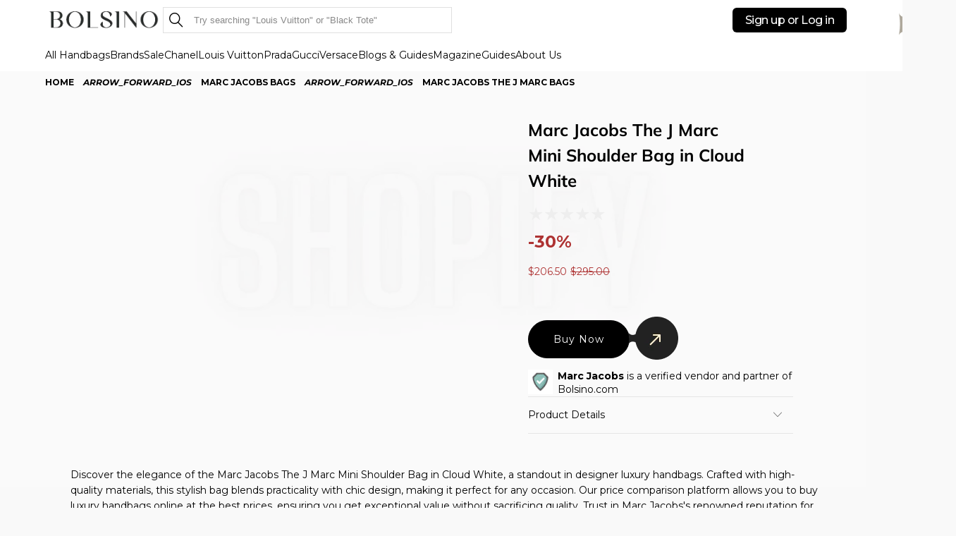

--- FILE ---
content_type: text/html; charset=utf-8
request_url: https://bolsino.com/products/the-j-marc-mini-shoulder-bag-in-cloud-white-1
body_size: 40361
content:


 <!DOCTYPE html>
<html class="no-js no-touch" lang="en"> <head>
<!-- <script async src="https://pagead2.googlesyndication.com/pagead/js/adsbygoogle.js?client=ca-pub-8017796138662430"
     crossorigin="anonymous"></script> --> <script>
    window.Store = window.Store || {};
    window.Store.id = 70010077494;</script> <meta charset="utf-8"> <meta http-equiv="cleartype" content="on"> <meta name="robots" content="index,follow"> <!-- Mobile Specific Metas --> <meta name="HandheldFriendly" content="True"> <meta name="MobileOptimized" content="320"> <meta name="viewport" content="width=device-width,initial-scale=1"> <meta name="theme-color" content="#f9f9f9"> <title>
      Marc Jacobs The J Marc Mini Shoulder Bag in Cloud White</title> <meta name="description" content="Shop the Marc Jacobs The J Marc Mini Shoulder Bag in Cloud White, a stylish accessory for any outfit. Available for sale now."/> <!-- Preconnect Domains --> <link rel="preconnect" href="https://fonts.shopifycdn.com" /> <link rel="preconnect" href="https://cdn.shopify.com" /> <link rel="preconnect" href="https://v.shopify.com" /> <link rel="preconnect" href="https://cdn.shopifycloud.com" /> <link rel="preconnect" href="https://monorail-edge.shopifysvc.com"> <!-- fallback for browsers that don't support preconnect --> <link rel="dns-prefetch" href="https://fonts.shopifycdn.com" /> <link rel="dns-prefetch" href="https://cdn.shopify.com" /> <link rel="dns-prefetch" href="https://v.shopify.com" /> <link rel="dns-prefetch" href="https://cdn.shopifycloud.com" /> <link rel="dns-prefetch" href="https://monorail-edge.shopifysvc.com"> <!-- Preload Assets --> <link rel="preload" href="//bolsino.com/cdn/shop/t/22/assets/fancybox.css?v=19278034316635137701740348168" as="style"> <link rel="preload" href="//bolsino.com/cdn/shop/t/22/assets/styles.css?v=52413914977066727511762103496" as="style"> <link rel="preload" href="//bolsino.com/cdn/shop/t/22/assets/jquery.min.js?v=81049236547974671631740348168" as="script"> <link rel="preload" href="//bolsino.com/cdn/shop/t/22/assets/vendors.js?v=110606657863731852701740348168" as="script"> <link rel="preload" href="//bolsino.com/cdn/shop/t/22/assets/sections.js?v=137730163577198345941740348168" as="script"> <link rel="preload" href="//bolsino.com/cdn/shop/t/22/assets/utilities.js?v=56125330564493142831740348168" as="script"> <link rel="preconnect" href="https://fonts.googleapis.com"> <link rel="preconnect" href="https://fonts.gstatic.com" crossorigin> <link href="https://fonts.googleapis.com/css2?family=Montserrat:ital,wght@0,100..900;1,100..900&display=swap" rel="stylesheet"> <!-- Stylesheet for Fancybox library --> <link href="//bolsino.com/cdn/shop/t/22/assets/fancybox.css?v=19278034316635137701740348168" rel="stylesheet" type="text/css" media="all" /> <!-- Stylesheets for Turbo --> <link href="//bolsino.com/cdn/shop/t/22/assets/styles.css?v=52413914977066727511762103496" rel="stylesheet" type="text/css" media="all" /> <link href="//bolsino.com/cdn/shop/t/22/assets/custom.css?v=155986836304164910521742655725" rel="stylesheet" type="text/css" media="all" />
<script src="//bolsino.com/cdn/shop/t/22/assets/preconnect_resources.js?v=127759231398836271241740348168" ></script> <script src="//bolsino.com/cdn/shop/t/22/assets/preloader.js?v=46880933653188302961740348168" ></script> <script src="//bolsino.com/cdn/shop/t/22/assets/bootstrap.js?v=127270300547320387261740348168" ></script> <script src="//bolsino.com/cdn/shop/t/22/assets/globo_cart_mobile.js?v=152603326178519057281740348168" ></script> <script>
      window.lazySizesConfig = window.lazySizesConfig || {};

      lazySizesConfig.expand = 300;
      lazySizesConfig.loadHidden = false;

      /*! lazysizes - v5.2.2 - bgset plugin */
      !function(e,t){var a=function(){t(e.lazySizes),e.removeEventListener("lazyunveilread",a,!0)};t=t.bind(null,e,e.document),"object"==typeof module&&module.exports?t(require("lazysizes")):"function"==typeof define&&define.amd?define(["lazysizes"],t):e.lazySizes?a():e.addEventListener("lazyunveilread",a,!0)}(window,function(e,z,g){"use strict";var c,y,b,f,i,s,n,v,m;e.addEventListener&&(c=g.cfg,y=/\s+/g,b=/\s*\|\s+|\s+\|\s*/g,f=/^(.+?)(?:\s+\[\s*(.+?)\s*\])(?:\s+\[\s*(.+?)\s*\])?$/,i=/^\s*\(*\s*type\s*:\s*(.+?)\s*\)*\s*$/,s=/\(|\)|'/,n={contain:1,cover:1},v=function(e,t){var a;t&&((a=t.match(i))&&a[1]?e.setAttribute("type",a[1]):e.setAttribute("media",c.customMedia[t]||t))},m=function(e){var t,a,i,r;e.target._lazybgset&&(a=(t=e.target)._lazybgset,(i=t.currentSrc||t.src)&&((r=g.fire(a,"bgsetproxy",{src:i,useSrc:s.test(i)?JSON.stringify(i):i})).defaultPrevented||(a.style.backgroundImage="url("+r.detail.useSrc+")")),t._lazybgsetLoading&&(g.fire(a,"_lazyloaded",{},!1,!0),delete t._lazybgsetLoading))},addEventListener("lazybeforeunveil",function(e){var t,a,i,r,s,n,l,d,o,u;!e.defaultPrevented&&(t=e.target.getAttribute("data-bgset"))&&(o=e.target,(u=z.createElement("img")).alt="",u._lazybgsetLoading=!0,e.detail.firesLoad=!0,a=t,i=o,r=u,s=z.createElement("picture"),n=i.getAttribute(c.sizesAttr),l=i.getAttribute("data-ratio"),d=i.getAttribute("data-optimumx"),i._lazybgset&&i._lazybgset.parentNode==i&&i.removeChild(i._lazybgset),Object.defineProperty(r,"_lazybgset",{value:i,writable:!0}),Object.defineProperty(i,"_lazybgset",{value:s,writable:!0}),a=a.replace(y," ").split(b),s.style.display="none",r.className=c.lazyClass,1!=a.length||n||(n="auto"),a.forEach(function(e){var t,a=z.createElement("source");n&&"auto"!=n&&a.setAttribute("sizes",n),(t=e.match(f))?(a.setAttribute(c.srcsetAttr,t[1]),v(a,t[2]),v(a,t[3])):a.setAttribute(c.srcsetAttr,e),s.appendChild(a)}),n&&(r.setAttribute(c.sizesAttr,n),i.removeAttribute(c.sizesAttr),i.removeAttribute("sizes")),d&&r.setAttribute("data-optimumx",d),l&&r.setAttribute("data-ratio",l),s.appendChild(r),i.appendChild(s),setTimeout(function(){g.loader.unveil(u),g.rAF(function(){g.fire(u,"_lazyloaded",{},!0,!0),u.complete&&m({target:u})})}))}),z.addEventListener("load",m,!0),e.addEventListener("lazybeforesizes",function(e){var t,a,i,r;e.detail.instance==g&&e.target._lazybgset&&e.detail.dataAttr&&(t=e.target._lazybgset,i=t,r=(getComputedStyle(i)||{getPropertyValue:function(){}}).getPropertyValue("background-size"),!n[r]&&n[i.style.backgroundSize]&&(r=i.style.backgroundSize),n[a=r]&&(e.target._lazysizesParentFit=a,g.rAF(function(){e.target.setAttribute("data-parent-fit",a),e.target._lazysizesParentFit&&delete e.target._lazysizesParentFit})))},!0),z.documentElement.addEventListener("lazybeforesizes",function(e){var t,a;!e.defaultPrevented&&e.target._lazybgset&&e.detail.instance==g&&(e.detail.width=(t=e.target._lazybgset,a=g.gW(t,t.parentNode),(!t._lazysizesWidth||a>t._lazysizesWidth)&&(t._lazysizesWidth=a),t._lazysizesWidth))}))});

      /*! lazysizes - v5.2.2 */
      !function(e){var t=function(u,D,f){"use strict";var k,H;if(function(){var e;var t={lazyClass:"lazyload",loadedClass:"lazyloaded",loadingClass:"lazyloading",preloadClass:"lazypreload",errorClass:"lazyerror",autosizesClass:"lazyautosizes",srcAttr:"data-src",srcsetAttr:"data-srcset",sizesAttr:"data-sizes",minSize:40,customMedia:{},init:true,expFactor:1.5,hFac:.8,loadMode:2,loadHidden:true,ricTimeout:0,throttleDelay:125};H=u.lazySizesConfig||u.lazysizesConfig||{};for(e in t){if(!(e in H)){H[e]=t[e]}}}(),!D||!D.getElementsByClassName){return{init:function(){},cfg:H,noSupport:true}}var O=D.documentElement,a=u.HTMLPictureElement,P="addEventListener",$="getAttribute",q=u[P].bind(u),I=u.setTimeout,U=u.requestAnimationFrame||I,l=u.requestIdleCallback,j=/^picture$/i,r=["load","error","lazyincluded","_lazyloaded"],i={},G=Array.prototype.forEach,J=function(e,t){if(!i[t]){i[t]=new RegExp("(\\s|^)"+t+"(\\s|$)")}return i[t].test(e[$]("class")||"")&&i[t]},K=function(e,t){if(!J(e,t)){e.setAttribute("class",(e[$]("class")||"").trim()+" "+t)}},Q=function(e,t){var i;if(i=J(e,t)){e.setAttribute("class",(e[$]("class")||"").replace(i," "))}},V=function(t,i,e){var a=e?P:"removeEventListener";if(e){V(t,i)}r.forEach(function(e){t[a](e,i)})},X=function(e,t,i,a,r){var n=D.createEvent("Event");if(!i){i={}}i.instance=k;n.initEvent(t,!a,!r);n.detail=i;e.dispatchEvent(n);return n},Y=function(e,t){var i;if(!a&&(i=u.picturefill||H.pf)){if(t&&t.src&&!e[$]("srcset")){e.setAttribute("srcset",t.src)}i({reevaluate:true,elements:[e]})}else if(t&&t.src){e.src=t.src}},Z=function(e,t){return(getComputedStyle(e,null)||{})[t]},s=function(e,t,i){i=i||e.offsetWidth;while(i<H.minSize&&t&&!e._lazysizesWidth){i=t.offsetWidth;t=t.parentNode}return i},ee=function(){var i,a;var t=[];var r=[];var n=t;var s=function(){var e=n;n=t.length?r:t;i=true;a=false;while(e.length){e.shift()()}i=false};var e=function(e,t){if(i&&!t){e.apply(this,arguments)}else{n.push(e);if(!a){a=true;(D.hidden?I:U)(s)}}};e._lsFlush=s;return e}(),te=function(i,e){return e?function(){ee(i)}:function(){var e=this;var t=arguments;ee(function(){i.apply(e,t)})}},ie=function(e){var i;var a=0;var r=H.throttleDelay;var n=H.ricTimeout;var t=function(){i=false;a=f.now();e()};var s=l&&n>49?function(){l(t,{timeout:n});if(n!==H.ricTimeout){n=H.ricTimeout}}:te(function(){I(t)},true);return function(e){var t;if(e=e===true){n=33}if(i){return}i=true;t=r-(f.now()-a);if(t<0){t=0}if(e||t<9){s()}else{I(s,t)}}},ae=function(e){var t,i;var a=99;var r=function(){t=null;e()};var n=function(){var e=f.now()-i;if(e<a){I(n,a-e)}else{(l||r)(r)}};return function(){i=f.now();if(!t){t=I(n,a)}}},e=function(){var v,m,c,h,e;var y,z,g,p,C,b,A;var n=/^img$/i;var d=/^iframe$/i;var E="onscroll"in u&&!/(gle|ing)bot/.test(navigator.userAgent);var _=0;var w=0;var N=0;var M=-1;var x=function(e){N--;if(!e||N<0||!e.target){N=0}};var W=function(e){if(A==null){A=Z(D.body,"visibility")=="hidden"}return A||!(Z(e.parentNode,"visibility")=="hidden"&&Z(e,"visibility")=="hidden")};var S=function(e,t){var i;var a=e;var r=W(e);g-=t;b+=t;p-=t;C+=t;while(r&&(a=a.offsetParent)&&a!=D.body&&a!=O){r=(Z(a,"opacity")||1)>0;if(r&&Z(a,"overflow")!="visible"){i=a.getBoundingClientRect();r=C>i.left&&p<i.right&&b>i.top-1&&g<i.bottom+1}}return r};var t=function(){var e,t,i,a,r,n,s,l,o,u,f,c;var d=k.elements;if((h=H.loadMode)&&N<8&&(e=d.length)){t=0;M++;for(;t<e;t++){if(!d[t]||d[t]._lazyRace){continue}if(!E||k.prematureUnveil&&k.prematureUnveil(d[t])){R(d[t]);continue}if(!(l=d[t][$]("data-expand"))||!(n=l*1)){n=w}if(!u){u=!H.expand||H.expand<1?O.clientHeight>500&&O.clientWidth>500?500:370:H.expand;k._defEx=u;f=u*H.expFactor;c=H.hFac;A=null;if(w<f&&N<1&&M>2&&h>2&&!D.hidden){w=f;M=0}else if(h>1&&M>1&&N<6){w=u}else{w=_}}if(o!==n){y=innerWidth+n*c;z=innerHeight+n;s=n*-1;o=n}i=d[t].getBoundingClientRect();if((b=i.bottom)>=s&&(g=i.top)<=z&&(C=i.right)>=s*c&&(p=i.left)<=y&&(b||C||p||g)&&(H.loadHidden||W(d[t]))&&(m&&N<3&&!l&&(h<3||M<4)||S(d[t],n))){R(d[t]);r=true;if(N>9){break}}else if(!r&&m&&!a&&N<4&&M<4&&h>2&&(v[0]||H.preloadAfterLoad)&&(v[0]||!l&&(b||C||p||g||d[t][$](H.sizesAttr)!="auto"))){a=v[0]||d[t]}}if(a&&!r){R(a)}}};var i=ie(t);var B=function(e){var t=e.target;if(t._lazyCache){delete t._lazyCache;return}x(e);K(t,H.loadedClass);Q(t,H.loadingClass);V(t,L);X(t,"lazyloaded")};var a=te(B);var L=function(e){a({target:e.target})};var T=function(t,i){try{t.contentWindow.location.replace(i)}catch(e){t.src=i}};var F=function(e){var t;var i=e[$](H.srcsetAttr);if(t=H.customMedia[e[$]("data-media")||e[$]("media")]){e.setAttribute("media",t)}if(i){e.setAttribute("srcset",i)}};var s=te(function(t,e,i,a,r){var n,s,l,o,u,f;if(!(u=X(t,"lazybeforeunveil",e)).defaultPrevented){if(a){if(i){K(t,H.autosizesClass)}else{t.setAttribute("sizes",a)}}s=t[$](H.srcsetAttr);n=t[$](H.srcAttr);if(r){l=t.parentNode;o=l&&j.test(l.nodeName||"")}f=e.firesLoad||"src"in t&&(s||n||o);u={target:t};K(t,H.loadingClass);if(f){clearTimeout(c);c=I(x,2500);V(t,L,true)}if(o){G.call(l.getElementsByTagName("source"),F)}if(s){t.setAttribute("srcset",s)}else if(n&&!o){if(d.test(t.nodeName)){T(t,n)}else{t.src=n}}if(r&&(s||o)){Y(t,{src:n})}}if(t._lazyRace){delete t._lazyRace}Q(t,H.lazyClass);ee(function(){var e=t.complete&&t.naturalWidth>1;if(!f||e){if(e){K(t,"ls-is-cached")}B(u);t._lazyCache=true;I(function(){if("_lazyCache"in t){delete t._lazyCache}},9)}if(t.loading=="lazy"){N--}},true)});var R=function(e){if(e._lazyRace){return}var t;var i=n.test(e.nodeName);var a=i&&(e[$](H.sizesAttr)||e[$]("sizes"));var r=a=="auto";if((r||!m)&&i&&(e[$]("src")||e.srcset)&&!e.complete&&!J(e,H.errorClass)&&J(e,H.lazyClass)){return}t=X(e,"lazyunveilread").detail;if(r){re.updateElem(e,true,e.offsetWidth)}e._lazyRace=true;N++;s(e,t,r,a,i)};var r=ae(function(){H.loadMode=3;i()});var l=function(){if(H.loadMode==3){H.loadMode=2}r()};var o=function(){if(m){return}if(f.now()-e<999){I(o,999);return}m=true;H.loadMode=3;i();q("scroll",l,true)};return{_:function(){e=f.now();k.elements=D.getElementsByClassName(H.lazyClass);v=D.getElementsByClassName(H.lazyClass+" "+H.preloadClass);q("scroll",i,true);q("resize",i,true);q("pageshow",function(e){if(e.persisted){var t=D.querySelectorAll("."+H.loadingClass);if(t.length&&t.forEach){U(function(){t.forEach(function(e){if(e.complete){R(e)}})})}}});if(u.MutationObserver){new MutationObserver(i).observe(O,{childList:true,subtree:true,attributes:true})}else{O[P]("DOMNodeInserted",i,true);O[P]("DOMAttrModified",i,true);setInterval(i,999)}q("hashchange",i,true);["focus","mouseover","click","load","transitionend","animationend"].forEach(function(e){D[P](e,i,true)});if(/d$|^c/.test(D.readyState)){o()}else{q("load",o);D[P]("DOMContentLoaded",i);I(o,2e4)}if(k.elements.length){t();ee._lsFlush()}else{i()}},checkElems:i,unveil:R,_aLSL:l}}(),re=function(){var i;var n=te(function(e,t,i,a){var r,n,s;e._lazysizesWidth=a;a+="px";e.setAttribute("sizes",a);if(j.test(t.nodeName||"")){r=t.getElementsByTagName("source");for(n=0,s=r.length;n<s;n++){r[n].setAttribute("sizes",a)}}if(!i.detail.dataAttr){Y(e,i.detail)}});var a=function(e,t,i){var a;var r=e.parentNode;if(r){i=s(e,r,i);a=X(e,"lazybeforesizes",{width:i,dataAttr:!!t});if(!a.defaultPrevented){i=a.detail.width;if(i&&i!==e._lazysizesWidth){n(e,r,a,i)}}}};var e=function(){var e;var t=i.length;if(t){e=0;for(;e<t;e++){a(i[e])}}};var t=ae(e);return{_:function(){i=D.getElementsByClassName(H.autosizesClass);q("resize",t)},checkElems:t,updateElem:a}}(),t=function(){if(!t.i&&D.getElementsByClassName){t.i=true;re._();e._()}};return I(function(){H.init&&t()}),k={cfg:H,autoSizer:re,loader:e,init:t,uP:Y,aC:K,rC:Q,hC:J,fire:X,gW:s,rAF:ee}}(e,e.document,Date);e.lazySizes=t,"object"==typeof module&&module.exports&&(module.exports=t)}("undefined"!=typeof window?window:{});</script> <!-- Icons --> <link rel="shortcut icon" type="image/x-icon" href="//bolsino.com/cdn/shop/files/favicon_180x180_c77a187f-5361-4db0-9af0-70338b50c595_180x180.webp?v=1699042584"> <link rel="apple-touch-icon" href="//bolsino.com/cdn/shop/files/favicon_180x180_c77a187f-5361-4db0-9af0-70338b50c595_180x180.webp?v=1699042584"/> <link rel="apple-touch-icon" sizes="57x57" href="//bolsino.com/cdn/shop/files/favicon_180x180_c77a187f-5361-4db0-9af0-70338b50c595_57x57.webp?v=1699042584"/> <link rel="apple-touch-icon" sizes="60x60" href="//bolsino.com/cdn/shop/files/favicon_180x180_c77a187f-5361-4db0-9af0-70338b50c595_60x60.webp?v=1699042584"/> <link rel="apple-touch-icon" sizes="72x72" href="//bolsino.com/cdn/shop/files/favicon_180x180_c77a187f-5361-4db0-9af0-70338b50c595_72x72.webp?v=1699042584"/> <link rel="apple-touch-icon" sizes="76x76" href="//bolsino.com/cdn/shop/files/favicon_180x180_c77a187f-5361-4db0-9af0-70338b50c595_76x76.webp?v=1699042584"/> <link rel="apple-touch-icon" sizes="114x114" href="//bolsino.com/cdn/shop/files/favicon_180x180_c77a187f-5361-4db0-9af0-70338b50c595_114x114.webp?v=1699042584"/> <link rel="apple-touch-icon" sizes="180x180" href="//bolsino.com/cdn/shop/files/favicon_180x180_c77a187f-5361-4db0-9af0-70338b50c595_180x180.webp?v=1699042584"/> <link rel="apple-touch-icon" sizes="228x228" href="//bolsino.com/cdn/shop/files/favicon_180x180_c77a187f-5361-4db0-9af0-70338b50c595_228x228.webp?v=1699042584"/> <link rel="canonical" href="https://bolsino.com/products/the-j-marc-mini-shoulder-bag-in-cloud-white"> <script src="//bolsino.com/cdn/shop/t/22/assets/jquery.min.js?v=81049236547974671631740348168" defer></script> <script src="//bolsino.com/cdn/shop/t/22/assets/slick.min.js?v=71779134894361685811740348168" defer></script> <link rel="preload" href="//bolsino.com/cdn/shop/t/22/assets/app.js?v=9795212474938225021740348168" as="script"> <!--  -->
<!-- 
     --> <script>
      window.PXUTheme = window.PXUTheme || {};
      window.PXUTheme.version = '8.3.0';
      window.PXUTheme.name = 'Turbo';</script>
    


    
<template id="price-ui"><span class="price " data-price></span><span class="compare-at-price" data-compare-at-price></span><span class="unit-pricing" data-unit-pricing></span></template> <template id="price-ui-badge"> <div class="price-ui-badge__sticker price-ui-badge__sticker--"> <span class="price-ui-badge__sticker-text" data-badge></span></div></template> <template id="price-ui__price"><span class="money" data-price></span></template> <template id="price-ui__price-range"><span class="price-min" data-price-min><span class="money" data-price></span></span> - <span class="price-max" data-price-max><span class="money" data-price></span></span></template> <template id="price-ui__unit-pricing"><span class="unit-quantity" data-unit-quantity></span> | <span class="unit-price" data-unit-price><span class="money" data-price></span></span> / <span class="unit-measurement" data-unit-measurement></span></template> <template id="price-ui-badge__percent-savings-range">Save up to <span data-price-percent></span>%</template> <template id="price-ui-badge__percent-savings">Save <span data-price-percent></span>%</template> <template id="price-ui-badge__price-savings-range">Save up to <span class="money" data-price></span></template> <template id="price-ui-badge__price-savings">Save <span class="money" data-price></span></template> <template id="price-ui-badge__on-sale">Sale</template> <template id="price-ui-badge__sold-out">Sold out</template> <template id="price-ui-badge__in-stock">In stock</template> <script>
      
window.PXUTheme = window.PXUTheme || {};


window.PXUTheme.theme_settings = {};
window.PXUTheme.currency = {};
window.PXUTheme.routes = window.PXUTheme.routes || {};


window.PXUTheme.theme_settings.display_tos_checkbox = false;
window.PXUTheme.theme_settings.go_to_checkout = true;
window.PXUTheme.theme_settings.cart_action = "reload_page";
window.PXUTheme.theme_settings.cart_shipping_calculator = false;


window.PXUTheme.theme_settings.collection_swatches = false;
window.PXUTheme.theme_settings.collection_secondary_image = false;


window.PXUTheme.currency.show_multiple_currencies = false;
window.PXUTheme.currency.shop_currency = "USD";
window.PXUTheme.currency.default_currency = "USD";
window.PXUTheme.currency.display_format = "money_format";
window.PXUTheme.currency.money_format = "${{amount}}";
window.PXUTheme.currency.money_format_no_currency = "${{amount}}";
window.PXUTheme.currency.money_format_currency = "${{amount}} USD";
window.PXUTheme.currency.native_multi_currency = false;
window.PXUTheme.currency.iso_code = "USD";
window.PXUTheme.currency.symbol = "$";


window.PXUTheme.theme_settings.display_inventory_left = false;
window.PXUTheme.theme_settings.inventory_threshold = 10;
window.PXUTheme.theme_settings.limit_quantity = false;


window.PXUTheme.theme_settings.menu_position = null;


window.PXUTheme.theme_settings.newsletter_popup = false;
window.PXUTheme.theme_settings.newsletter_popup_days = "30";
window.PXUTheme.theme_settings.newsletter_popup_mobile = false;
window.PXUTheme.theme_settings.newsletter_popup_seconds = 2;


window.PXUTheme.theme_settings.pagination_type = "basic_pagination";


window.PXUTheme.theme_settings.enable_shopify_collection_badges = null;
window.PXUTheme.theme_settings.quick_shop_thumbnail_position = null;
window.PXUTheme.theme_settings.product_form_style = "radio";
window.PXUTheme.theme_settings.sale_banner_enabled = false;
window.PXUTheme.theme_settings.display_savings = false;
window.PXUTheme.theme_settings.display_sold_out_price = false;
window.PXUTheme.theme_settings.free_text = "Free";
window.PXUTheme.theme_settings.video_looping = null;
window.PXUTheme.theme_settings.quick_shop_style = "popup";
window.PXUTheme.theme_settings.hover_enabled = false;


window.PXUTheme.routes.cart_url = "/cart";
window.PXUTheme.routes.root_url = "/";
window.PXUTheme.routes.search_url = "/search";
window.PXUTheme.routes.all_products_collection_url = "/collections/all";
window.PXUTheme.routes.product_recommendations_url = "/recommendations/products";


window.PXUTheme.theme_settings.image_loading_style = "blur-up";


window.PXUTheme.theme_settings.search_option = "product";
window.PXUTheme.theme_settings.search_items_to_display = 10;
window.PXUTheme.theme_settings.enable_autocomplete = true;


window.PXUTheme.theme_settings.page_dots_enabled = true;
window.PXUTheme.theme_settings.slideshow_arrow_size = "regular";


window.PXUTheme.theme_settings.quick_shop_enabled = false;


window.PXUTheme.translation = {};


window.PXUTheme.translation.agree_to_terms_warning = "You must agree with the terms and conditions to checkout.";
window.PXUTheme.translation.one_item_left = "item left";
window.PXUTheme.translation.items_left_text = "items left";
window.PXUTheme.translation.cart_savings_text = "Total Savings";
window.PXUTheme.translation.cart_discount_text = "Discount";
window.PXUTheme.translation.cart_subtotal_text = "Subtotal";
window.PXUTheme.translation.cart_remove_text = "Remove";
window.PXUTheme.translation.cart_free_text = "Free";


window.PXUTheme.translation.newsletter_success_text = "Thank you for joining our mailing list!";


window.PXUTheme.translation.notify_email = "Enter your email address...";
window.PXUTheme.translation.notify_email_value = "Translation missing: en.contact.fields.email";
window.PXUTheme.translation.notify_email_send = "Send";
window.PXUTheme.translation.notify_message_first = "Please notify me when ";
window.PXUTheme.translation.notify_message_last = " becomes available - ";
window.PXUTheme.translation.notify_success_text = "Thanks! We will notify you when this product becomes available!";


window.PXUTheme.translation.add_to_cart = "Add to Cart";
window.PXUTheme.translation.coming_soon_text = "Coming Soon";
window.PXUTheme.translation.sold_out_text = "Sold Out";
window.PXUTheme.translation.sale_text = "Sale";
window.PXUTheme.translation.savings_text = "You Save";
window.PXUTheme.translation.from_text = "from";
window.PXUTheme.translation.new_text = "New";
window.PXUTheme.translation.pre_order_text = "Pre-Order";
window.PXUTheme.translation.unavailable_text = "Unavailable";


window.PXUTheme.translation.all_results = "View all results";
window.PXUTheme.translation.no_results = "Sorry, no results!";


window.PXUTheme.media_queries = {};
window.PXUTheme.media_queries.small = window.matchMedia( "(max-width: 480px)" );
window.PXUTheme.media_queries.medium = window.matchMedia( "(max-width: 798px)" );
window.PXUTheme.media_queries.large = window.matchMedia( "(min-width: 799px)" );
window.PXUTheme.media_queries.larger = window.matchMedia( "(min-width: 960px)" );
window.PXUTheme.media_queries.xlarge = window.matchMedia( "(min-width: 1200px)" );
window.PXUTheme.media_queries.ie10 = window.matchMedia( "all and (-ms-high-contrast: none), (-ms-high-contrast: active)" );
window.PXUTheme.media_queries.tablet = window.matchMedia( "only screen and (min-width: 799px) and (max-width: 1024px)" );
window.PXUTheme.media_queries.mobile_and_tablet = window.matchMedia( "(max-width: 1024px)" );</script> <script src="//bolsino.com/cdn/shop/t/22/assets/vendors.js?v=110606657863731852701740348168" defer></script> <script src="//bolsino.com/cdn/shop/t/22/assets/sections.js?v=137730163577198345941740348168" defer></script> <script src="//bolsino.com/cdn/shop/t/22/assets/utilities.js?v=56125330564493142831740348168" defer></script> <script src="//bolsino.com/cdn/shop/t/22/assets/app.js?v=9795212474938225021740348168" defer></script> <script src="//bolsino.com/cdn/shop/t/22/assets/custom_script.js?v=95479029447369422651740348168" defer></script> <script src="//bolsino.com/cdn/shop/t/22/assets/instantclick.min.js?v=20092422000980684151740348168" data-no-instant defer></script> <script data-no-instant>
        window.addEventListener('DOMContentLoaded', function() {

          function inIframe() {
            try {
              return window.self !== window.top;
            } catch (e) {
              return true;
            }
          }

          if (!inIframe()){
            InstantClick.on('change', function() {

              $('head script[src*="shopify"]').each(function() {
                var script = document.createElement('script');
                script.type = 'text/javascript';
                script.src = $(this).attr('src');

                $('body').append(script);
              });

              $('body').removeClass('fancybox-active');
              $.fancybox.destroy();

              InstantClick.init();

            });
          }
        });</script> <script></script> <script>window.performance && window.performance.mark && window.performance.mark('shopify.content_for_header.start');</script><meta name="google-site-verification" content="y9alPR3DwPMuiMefuhOSj60FfCfVlkkwF2N7TAHJyCs">
<meta id="shopify-digital-wallet" name="shopify-digital-wallet" content="/70010077494/digital_wallets/dialog">
<meta name="shopify-checkout-api-token" content="b7b1d84c8956ae6511d2664c215a2a76">
<meta id="in-context-paypal-metadata" data-shop-id="70010077494" data-venmo-supported="false" data-environment="production" data-locale="en_US" data-paypal-v4="true" data-currency="USD">
<link rel="alternate" type="application/json+oembed" href="https://bolsino.com/products/the-j-marc-mini-shoulder-bag-in-cloud-white-1.oembed">
<script async="async" src="/checkouts/internal/preloads.js?locale=en"></script>
<script id="shopify-features" type="application/json">{"accessToken":"b7b1d84c8956ae6511d2664c215a2a76","betas":["rich-media-storefront-analytics"],"domain":"bolsino.com","predictiveSearch":true,"shopId":70010077494,"locale":"en"}</script>
<script>var Shopify = Shopify || {};
Shopify.shop = "bolsino.myshopify.com";
Shopify.locale = "en";
Shopify.currency = {"active":"USD","rate":"1.0"};
Shopify.country = "US";
Shopify.theme = {"name":"Copy of Copy of  ITechnolabs of BOLSINO-NEW-THE...","id":179556254044,"schema_name":"Turbo","schema_version":"8.3.0","theme_store_id":null,"role":"main"};
Shopify.theme.handle = "null";
Shopify.theme.style = {"id":null,"handle":null};
Shopify.cdnHost = "bolsino.com/cdn";
Shopify.routes = Shopify.routes || {};
Shopify.routes.root = "/";</script>
<script type="module">!function(o){(o.Shopify=o.Shopify||{}).modules=!0}(window);</script>
<script>!function(o){function n(){var o=[];function n(){o.push(Array.prototype.slice.apply(arguments))}return n.q=o,n}var t=o.Shopify=o.Shopify||{};t.loadFeatures=n(),t.autoloadFeatures=n()}(window);</script>
<script id="shop-js-analytics" type="application/json">{"pageType":"product"}</script>
<script defer="defer" async type="module" src="//bolsino.com/cdn/shopifycloud/shop-js/modules/v2/client.init-shop-cart-sync_BT-GjEfc.en.esm.js"></script>
<script defer="defer" async type="module" src="//bolsino.com/cdn/shopifycloud/shop-js/modules/v2/chunk.common_D58fp_Oc.esm.js"></script>
<script defer="defer" async type="module" src="//bolsino.com/cdn/shopifycloud/shop-js/modules/v2/chunk.modal_xMitdFEc.esm.js"></script>
<script type="module">
  await import("//bolsino.com/cdn/shopifycloud/shop-js/modules/v2/client.init-shop-cart-sync_BT-GjEfc.en.esm.js");
await import("//bolsino.com/cdn/shopifycloud/shop-js/modules/v2/chunk.common_D58fp_Oc.esm.js");
await import("//bolsino.com/cdn/shopifycloud/shop-js/modules/v2/chunk.modal_xMitdFEc.esm.js");

  window.Shopify.SignInWithShop?.initShopCartSync?.({"fedCMEnabled":true,"windoidEnabled":true});

</script>
<script>(function() {
  var isLoaded = false;
  function asyncLoad() {
    if (isLoaded) return;
    isLoaded = true;
    var urls = ["https:\/\/cdn.shopify.com\/s\/files\/1\/0597\/3783\/3627\/files\/tptinstall.min.js?v=1718591634\u0026t=tapita-seo-script-tags\u0026shop=bolsino.myshopify.com","https:\/\/trust.conversionbear.com\/script?app=trust_badge\u0026shop=bolsino.myshopify.com","https:\/\/ecommplugins-scripts.trustpilot.com\/v2.1\/js\/header.min.js?settings=eyJrZXkiOiJJdDBkcHlMZjFPVWs1Vk9oIn0=\u0026v=2.5\u0026shop=bolsino.myshopify.com","https:\/\/ecommplugins-trustboxsettings.trustpilot.com\/bolsino.myshopify.com.js?settings=1728118198182\u0026shop=bolsino.myshopify.com"];
    for (var i = 0; i <urls.length; i++) {
      var s = document.createElement('script');
      s.type = 'text/javascript';
      s.async = true;
      s.src = urls[i];
      var x = document.getElementsByTagName('script')[0];
      x.parentNode.insertBefore(s, x);
    }
  };
  if(window.attachEvent) {
    window.attachEvent('onload', asyncLoad);
  } else {
    window.addEventListener('load', asyncLoad, false);
  }
})();</script>
<script id="__st">var __st={"a":70010077494,"offset":3600,"reqid":"6a6144f3-17b3-4709-8b63-de2edd6031b8-1769042800","pageurl":"bolsino.com\/products\/the-j-marc-mini-shoulder-bag-in-cloud-white-1","u":"af727a795fa1","p":"product","rtyp":"product","rid":9640369881436};</script>
<script>window.ShopifyPaypalV4VisibilityTracking = true;</script>
<script id="captcha-bootstrap">!function(){'use strict';const t='contact',e='account',n='new_comment',o=[[t,t],['blogs',n],['comments',n],[t,'customer']],c=[[e,'customer_login'],[e,'guest_login'],[e,'recover_customer_password'],[e,'create_customer']],r=t=>t.map((([t,e])=>`form[action*='/${t}']:not([data-nocaptcha='true']) input[name='form_type'][value='${e}']`)).join(','),a=t=>()=>t?[...document.querySelectorAll(t)].map((t=>t.form)):[];function s(){const t=[...o],e=r(t);return a(e)}const i='password',u='form_key',d=['recaptcha-v3-token','g-recaptcha-response','h-captcha-response',i],f=()=>{try{return window.sessionStorage}catch{return}},m='__shopify_v',_=t=>t.elements[u];function p(t,e,n=!1){try{const o=window.sessionStorage,c=JSON.parse(o.getItem(e)),{data:r}=function(t){const{data:e,action:n}=t;return t[m]||n?{data:e,action:n}:{data:t,action:n}}(c);for(const[e,n]of Object.entries(r))t.elements[e]&&(t.elements[e].value=n);n&&o.removeItem(e)}catch(o){console.error('form repopulation failed',{error:o})}}const l='form_type',E='cptcha';function T(t){t.dataset[E]=!0}const w=window,h=w.document,L='Shopify',v='ce_forms',y='captcha';let A=!1;((t,e)=>{const n=(g='f06e6c50-85a8-45c8-87d0-21a2b65856fe',I='https://cdn.shopify.com/shopifycloud/storefront-forms-hcaptcha/ce_storefront_forms_captcha_hcaptcha.v1.5.2.iife.js',D={infoText:'Protected by hCaptcha',privacyText:'Privacy',termsText:'Terms'},(t,e,n)=>{const o=w[L][v],c=o.bindForm;if(c)return c(t,g,e,D).then(n);var r;o.q.push([[t,g,e,D],n]),r=I,A||(h.body.append(Object.assign(h.createElement('script'),{id:'captcha-provider',async:!0,src:r})),A=!0)});var g,I,D;w[L]=w[L]||{},w[L][v]=w[L][v]||{},w[L][v].q=[],w[L][y]=w[L][y]||{},w[L][y].protect=function(t,e){n(t,void 0,e),T(t)},Object.freeze(w[L][y]),function(t,e,n,w,h,L){const[v,y,A,g]=function(t,e,n){const i=e?o:[],u=t?c:[],d=[...i,...u],f=r(d),m=r(i),_=r(d.filter((([t,e])=>n.includes(e))));return[a(f),a(m),a(_),s()]}(w,h,L),I=t=>{const e=t.target;return e instanceof HTMLFormElement?e:e&&e.form},D=t=>v().includes(t);t.addEventListener('submit',(t=>{const e=I(t);if(!e)return;const n=D(e)&&!e.dataset.hcaptchaBound&&!e.dataset.recaptchaBound,o=_(e),c=g().includes(e)&&(!o||!o.value);(n||c)&&t.preventDefault(),c&&!n&&(function(t){try{if(!f())return;!function(t){const e=f();if(!e)return;const n=_(t);if(!n)return;const o=n.value;o&&e.removeItem(o)}(t);const e=Array.from(Array(32),(()=>Math.random().toString(36)[2])).join('');!function(t,e){_(t)||t.append(Object.assign(document.createElement('input'),{type:'hidden',name:u})),t.elements[u].value=e}(t,e),function(t,e){const n=f();if(!n)return;const o=[...t.querySelectorAll(`input[type='${i}']`)].map((({name:t})=>t)),c=[...d,...o],r={};for(const[a,s]of new FormData(t).entries())c.includes(a)||(r[a]=s);n.setItem(e,JSON.stringify({[m]:1,action:t.action,data:r}))}(t,e)}catch(e){console.error('failed to persist form',e)}}(e),e.submit())}));const S=(t,e)=>{t&&!t.dataset[E]&&(n(t,e.some((e=>e===t))),T(t))};for(const o of['focusin','change'])t.addEventListener(o,(t=>{const e=I(t);D(e)&&S(e,y())}));const B=e.get('form_key'),M=e.get(l),P=B&&M;t.addEventListener('DOMContentLoaded',(()=>{const t=y();if(P)for(const e of t)e.elements[l].value===M&&p(e,B);[...new Set([...A(),...v().filter((t=>'true'===t.dataset.shopifyCaptcha))])].forEach((e=>S(e,t)))}))}(h,new URLSearchParams(w.location.search),n,t,e,['guest_login'])})(!0,!0)}();</script>
<script integrity="sha256-4kQ18oKyAcykRKYeNunJcIwy7WH5gtpwJnB7kiuLZ1E=" data-source-attribution="shopify.loadfeatures" defer="defer" src="//bolsino.com/cdn/shopifycloud/storefront/assets/storefront/load_feature-a0a9edcb.js" crossorigin="anonymous"></script>
<script data-source-attribution="shopify.dynamic_checkout.dynamic.init">var Shopify=Shopify||{};Shopify.PaymentButton=Shopify.PaymentButton||{isStorefrontPortableWallets:!0,init:function(){window.Shopify.PaymentButton.init=function(){};var t=document.createElement("script");t.src="https://bolsino.com/cdn/shopifycloud/portable-wallets/latest/portable-wallets.en.js",t.type="module",document.head.appendChild(t)}};
</script>
<script data-source-attribution="shopify.dynamic_checkout.buyer_consent">
  function portableWalletsHideBuyerConsent(e){var t=document.getElementById("shopify-buyer-consent"),n=document.getElementById("shopify-subscription-policy-button");t&&n&&(t.classList.add("hidden"),t.setAttribute("aria-hidden","true"),n.removeEventListener("click",e))}function portableWalletsShowBuyerConsent(e){var t=document.getElementById("shopify-buyer-consent"),n=document.getElementById("shopify-subscription-policy-button");t&&n&&(t.classList.remove("hidden"),t.removeAttribute("aria-hidden"),n.addEventListener("click",e))}window.Shopify?.PaymentButton&&(window.Shopify.PaymentButton.hideBuyerConsent=portableWalletsHideBuyerConsent,window.Shopify.PaymentButton.showBuyerConsent=portableWalletsShowBuyerConsent);
</script>
<script data-source-attribution="shopify.dynamic_checkout.cart.bootstrap">document.addEventListener("DOMContentLoaded",(function(){function t(){return document.querySelector("shopify-accelerated-checkout-cart, shopify-accelerated-checkout")}if(t())Shopify.PaymentButton.init();else{new MutationObserver((function(e,n){t()&&(Shopify.PaymentButton.init(),n.disconnect())})).observe(document.body,{childList:!0,subtree:!0})}}));
</script>
<script id='scb4127' type='text/javascript' async='' src='https://bolsino.com/cdn/shopifycloud/privacy-banner/storefront-banner.js'></script><link id="shopify-accelerated-checkout-styles" rel="stylesheet" media="screen" href="https://bolsino.com/cdn/shopifycloud/portable-wallets/latest/accelerated-checkout-backwards-compat.css" crossorigin="anonymous">
<style id="shopify-accelerated-checkout-cart">
        #shopify-buyer-consent {
  margin-top: 1em;
  display: inline-block;
  width: 100%;
}

#shopify-buyer-consent.hidden {
  display: none;
}

#shopify-subscription-policy-button {
  background: none;
  border: none;
  padding: 0;
  text-decoration: underline;
  font-size: inherit;
  cursor: pointer;
}

#shopify-subscription-policy-button::before {
  box-shadow: none;
}

      </style>

<script>window.performance && window.performance.mark && window.performance.mark('shopify.content_for_header.end');</script>
    

<meta name="author" content="BOLSINO">
<meta property="og:url" content="https://bolsino.com/products/the-j-marc-mini-shoulder-bag-in-cloud-white-1">
<meta property="og:site_name" content="BOLSINO"> <meta property="og:type" content="product"> <meta property="og:title" content="The J Marc Mini Shoulder Bag in Cloud White"> <meta property="og:image" content="https://bolsino.com/cdn/shop/files/8b8db734a8ba71eb2feb2415cb9e1e2e_4b7907f6-f063-4a6c-9628-f4a1a36bdc1a_600x.jpg?v=1728945944"> <meta property="og:image:secure_url" content="https://bolsino.com/cdn/shop/files/8b8db734a8ba71eb2feb2415cb9e1e2e_4b7907f6-f063-4a6c-9628-f4a1a36bdc1a_600x.jpg?v=1728945944"> <meta property="og:image:width" content="4000"> <meta property="og:image:height" content="4000"> <meta property="product:price:amount" content="206.50"> <meta property="product:price:currency" content="USD"> <meta property="og:description" content="Shop the Marc Jacobs The J Marc Mini Shoulder Bag in Cloud White, a stylish accessory for any outfit. Available for sale now.">




<meta name="twitter:card" content="summary"> <meta name="twitter:title" content="The J Marc Mini Shoulder Bag in Cloud White"> <meta name="twitter:description" content="Discover the elegance of the Marc Jacobs The J Marc Mini Shoulder Bag in Cloud White, a standout in designer luxury handbags. Crafted with high-quality materials, this stylish bag blends practicality with chic design, making it perfect for any occasion. Our price comparison platform allows you to buy luxury handbags online at the best prices, ensuring you get exceptional value without sacrificing quality. Trust in Marc Jacobs&#39;s renowned reputation for luxury and style. Explore our expert reviews and comparisons to make informed choices. Elevate your accessory collection with this must-have bag and enjoy the benefits of savvy shopping today."> <meta name="twitter:image" content="https://bolsino.com/cdn/shop/files/8b8db734a8ba71eb2feb2415cb9e1e2e_4b7907f6-f063-4a6c-9628-f4a1a36bdc1a_240x.jpg?v=1728945944"> <meta name="twitter:image:width" content="240"> <meta name="twitter:image:height" content="240"> <meta name="twitter:image:alt" content="The J Marc Mini Shoulder Bag in Cloud White">



    
    
  

<!-- BEGIN app block: shopify://apps/transtore/blocks/switcher_embed_block/afeffe82-e563-4f78-90f4-f1e3d96286c3 --><script>
    (function(){
        function logChangesTS(mutations, observer) {
            let evaluateTS = document.evaluate('//*[text()[contains(.,"trans-money")]]',document,null,XPathResult.ORDERED_NODE_SNAPSHOT_TYPE,null);
            for (let iTS = 0; iTS < evaluateTS.snapshotLength; iTS++) {
                let elTS = evaluateTS.snapshotItem(iTS);
                let innerHtmlTS = elTS?.innerHTML ? elTS.innerHTML : "";
                if(innerHtmlTS && !["SCRIPT", "LINK", "STYLE", "NOSCRIPT"].includes(elTS.nodeName)){
                    elTS.innerHTML = innerHtmlTS.replaceAll("&lt;", "<").replaceAll("&gt;", ">");
                }
            }
        }
        const observerTS = new MutationObserver(logChangesTS);
        observerTS.observe(document.documentElement, { subtree : true, childList: true });
    })();

    window._transtoreStore = {
        ...(window._transtoreStore || {}),
        pageType: "product",
        cartType: '',
        currenciesEnabled: [],
        currency: {
            code: 'USD',
            symbol: '$',
            name: 'United States Dollar',
            active: 'USD',
            rate: ''
        },
        product: {
            id: '9640369881436',
        },
        moneyWithCurrencyFormat: "<span class=trans-money>${{amount}} USD</span>",
        moneyFormat: "<span class=trans-money>${{amount}}</span>",
        currencyCodeEnabled: '',
        shop: "bolsino.com",
        locale: "en",
        country: "US",
        designMode: false,
        theme: {},
        cdnHost: "",
        routes: { "root": "/" },
        market: {
            id: "42507272502",
            handle: "5cafa00d-a654-45ce-92a9-5c92668a8095"
        },
        enabledLocales: [{"shop_locale":{"locale":"en","enabled":true,"primary":true,"published":true}}],
    };
    
        _transtoreStore.currenciesEnabled.push("USD");
    
</script>

<!-- END app block --><!-- BEGIN app block: shopify://apps/judge-me-reviews/blocks/judgeme_core/61ccd3b1-a9f2-4160-9fe9-4fec8413e5d8 --><!-- Start of Judge.me Core -->






<link rel="dns-prefetch" href="https://cdnwidget.judge.me">
<link rel="dns-prefetch" href="https://cdn.judge.me">
<link rel="dns-prefetch" href="https://cdn1.judge.me">
<link rel="dns-prefetch" href="https://api.judge.me">

<script data-cfasync='false' class='jdgm-settings-script'>window.jdgmSettings={"pagination":5,"disable_web_reviews":false,"badge_no_review_text":"No reviews","badge_n_reviews_text":"{{ n }} review/reviews","hide_badge_preview_if_no_reviews":true,"badge_hide_text":false,"enforce_center_preview_badge":false,"widget_title":"Customer Reviews","widget_open_form_text":"Write a review","widget_close_form_text":"Cancel review","widget_refresh_page_text":"Refresh page","widget_summary_text":"Based on {{ number_of_reviews }} review/reviews","widget_no_review_text":"Be the first to write a review","widget_name_field_text":"Display name","widget_verified_name_field_text":"Verified Name (public)","widget_name_placeholder_text":"Display name","widget_required_field_error_text":"This field is required.","widget_email_field_text":"Email address","widget_verified_email_field_text":"Verified Email (private, can not be edited)","widget_email_placeholder_text":"Your email address","widget_email_field_error_text":"Please enter a valid email address.","widget_rating_field_text":"Rating","widget_review_title_field_text":"Review Title","widget_review_title_placeholder_text":"Give your review a title","widget_review_body_field_text":"Review content","widget_review_body_placeholder_text":"Start writing here...","widget_pictures_field_text":"Picture/Video (optional)","widget_submit_review_text":"Submit Review","widget_submit_verified_review_text":"Submit Verified Review","widget_submit_success_msg_with_auto_publish":"Thank you! Please refresh the page in a few moments to see your review. You can remove or edit your review by logging into \u003ca href='https://judge.me/login' target='_blank' rel='nofollow noopener'\u003eJudge.me\u003c/a\u003e","widget_submit_success_msg_no_auto_publish":"Thank you! Your review will be published as soon as it is approved by the shop admin. You can remove or edit your review by logging into \u003ca href='https://judge.me/login' target='_blank' rel='nofollow noopener'\u003eJudge.me\u003c/a\u003e","widget_show_default_reviews_out_of_total_text":"Showing {{ n_reviews_shown }} out of {{ n_reviews }} reviews.","widget_show_all_link_text":"Show all","widget_show_less_link_text":"Show less","widget_author_said_text":"{{ reviewer_name }} said:","widget_days_text":"{{ n }} days ago","widget_weeks_text":"{{ n }} week/weeks ago","widget_months_text":"{{ n }} month/months ago","widget_years_text":"{{ n }} year/years ago","widget_yesterday_text":"Yesterday","widget_today_text":"Today","widget_replied_text":"\u003e\u003e {{ shop_name }} replied:","widget_read_more_text":"Read more","widget_reviewer_name_as_initial":"","widget_rating_filter_color":"#fbcd0a","widget_rating_filter_see_all_text":"See all reviews","widget_sorting_most_recent_text":"Most Recent","widget_sorting_highest_rating_text":"Highest Rating","widget_sorting_lowest_rating_text":"Lowest Rating","widget_sorting_with_pictures_text":"Only Pictures","widget_sorting_most_helpful_text":"Most Helpful","widget_open_question_form_text":"Ask a question","widget_reviews_subtab_text":"Reviews","widget_questions_subtab_text":"Questions","widget_question_label_text":"Question","widget_answer_label_text":"Answer","widget_question_placeholder_text":"Write your question here","widget_submit_question_text":"Submit Question","widget_question_submit_success_text":"Thank you for your question! We will notify you once it gets answered.","verified_badge_text":"Verified","verified_badge_bg_color":"","verified_badge_text_color":"","verified_badge_placement":"left-of-reviewer-name","widget_review_max_height":"","widget_hide_border":false,"widget_social_share":false,"widget_thumb":false,"widget_review_location_show":false,"widget_location_format":"","all_reviews_include_out_of_store_products":true,"all_reviews_out_of_store_text":"(out of store)","all_reviews_pagination":100,"all_reviews_product_name_prefix_text":"about","enable_review_pictures":true,"enable_question_anwser":false,"widget_theme":"default","review_date_format":"dd/mm/yy","default_sort_method":"most-recent","widget_product_reviews_subtab_text":"Product Reviews","widget_shop_reviews_subtab_text":"Shop Reviews","widget_other_products_reviews_text":"Reviews for other products","widget_store_reviews_subtab_text":"Store reviews","widget_no_store_reviews_text":"This store hasn't received any reviews yet","widget_web_restriction_product_reviews_text":"This product hasn't received any reviews yet","widget_no_items_text":"No items found","widget_show_more_text":"Show more","widget_write_a_store_review_text":"Write a Store Review","widget_other_languages_heading":"Reviews in Other Languages","widget_translate_review_text":"Translate review to {{ language }}","widget_translating_review_text":"Translating...","widget_show_original_translation_text":"Show original ({{ language }})","widget_translate_review_failed_text":"Review couldn't be translated.","widget_translate_review_retry_text":"Retry","widget_translate_review_try_again_later_text":"Try again later","show_product_url_for_grouped_product":false,"widget_sorting_pictures_first_text":"Pictures First","show_pictures_on_all_rev_page_mobile":false,"show_pictures_on_all_rev_page_desktop":false,"floating_tab_hide_mobile_install_preference":false,"floating_tab_button_name":"★ Reviews","floating_tab_title":"Let customers speak for us","floating_tab_button_color":"","floating_tab_button_background_color":"","floating_tab_url":"","floating_tab_url_enabled":false,"floating_tab_tab_style":"text","all_reviews_text_badge_text":"Customers rate us {{ shop.metafields.judgeme.all_reviews_rating | round: 1 }}/5 based on {{ shop.metafields.judgeme.all_reviews_count }} reviews.","all_reviews_text_badge_text_branded_style":"{{ shop.metafields.judgeme.all_reviews_rating | round: 1 }} out of 5 stars based on {{ shop.metafields.judgeme.all_reviews_count }} reviews","is_all_reviews_text_badge_a_link":false,"show_stars_for_all_reviews_text_badge":false,"all_reviews_text_badge_url":"","all_reviews_text_style":"branded","all_reviews_text_color_style":"judgeme_brand_color","all_reviews_text_color":"#108474","all_reviews_text_show_jm_brand":true,"featured_carousel_show_header":true,"featured_carousel_title":"Let customers speak for us","testimonials_carousel_title":"Customers are saying","videos_carousel_title":"Real customer stories","cards_carousel_title":"Customers are saying","featured_carousel_count_text":"from {{ n }} reviews","featured_carousel_add_link_to_all_reviews_page":false,"featured_carousel_url":"","featured_carousel_show_images":true,"featured_carousel_autoslide_interval":5,"featured_carousel_arrows_on_the_sides":false,"featured_carousel_height":250,"featured_carousel_width":80,"featured_carousel_image_size":0,"featured_carousel_image_height":250,"featured_carousel_arrow_color":"#eeeeee","verified_count_badge_style":"branded","verified_count_badge_orientation":"horizontal","verified_count_badge_color_style":"judgeme_brand_color","verified_count_badge_color":"#108474","is_verified_count_badge_a_link":false,"verified_count_badge_url":"","verified_count_badge_show_jm_brand":true,"widget_rating_preset_default":5,"widget_first_sub_tab":"product-reviews","widget_show_histogram":true,"widget_histogram_use_custom_color":false,"widget_pagination_use_custom_color":false,"widget_star_use_custom_color":false,"widget_verified_badge_use_custom_color":false,"widget_write_review_use_custom_color":false,"picture_reminder_submit_button":"Upload Pictures","enable_review_videos":false,"mute_video_by_default":false,"widget_sorting_videos_first_text":"Videos First","widget_review_pending_text":"Pending","featured_carousel_items_for_large_screen":3,"social_share_options_order":"Facebook,Twitter","remove_microdata_snippet":true,"disable_json_ld":false,"enable_json_ld_products":false,"preview_badge_show_question_text":false,"preview_badge_no_question_text":"No questions","preview_badge_n_question_text":"{{ number_of_questions }} question/questions","qa_badge_show_icon":false,"qa_badge_position":"same-row","remove_judgeme_branding":false,"widget_add_search_bar":false,"widget_search_bar_placeholder":"Search","widget_sorting_verified_only_text":"Verified only","featured_carousel_theme":"default","featured_carousel_show_rating":true,"featured_carousel_show_title":true,"featured_carousel_show_body":true,"featured_carousel_show_date":false,"featured_carousel_show_reviewer":true,"featured_carousel_show_product":false,"featured_carousel_header_background_color":"#108474","featured_carousel_header_text_color":"#ffffff","featured_carousel_name_product_separator":"reviewed","featured_carousel_full_star_background":"#108474","featured_carousel_empty_star_background":"#dadada","featured_carousel_vertical_theme_background":"#f9fafb","featured_carousel_verified_badge_enable":true,"featured_carousel_verified_badge_color":"#108474","featured_carousel_border_style":"round","featured_carousel_review_line_length_limit":3,"featured_carousel_more_reviews_button_text":"Read more reviews","featured_carousel_view_product_button_text":"View product","all_reviews_page_load_reviews_on":"scroll","all_reviews_page_load_more_text":"Load More Reviews","disable_fb_tab_reviews":false,"enable_ajax_cdn_cache":false,"widget_advanced_speed_features":5,"widget_public_name_text":"displayed publicly like","default_reviewer_name":"John Smith","default_reviewer_name_has_non_latin":true,"widget_reviewer_anonymous":"Anonymous","medals_widget_title":"Judge.me Review Medals","medals_widget_background_color":"#f9fafb","medals_widget_position":"footer_all_pages","medals_widget_border_color":"#f9fafb","medals_widget_verified_text_position":"left","medals_widget_use_monochromatic_version":false,"medals_widget_elements_color":"#108474","show_reviewer_avatar":true,"widget_invalid_yt_video_url_error_text":"Not a YouTube video URL","widget_max_length_field_error_text":"Please enter no more than {0} characters.","widget_show_country_flag":false,"widget_show_collected_via_shop_app":true,"widget_verified_by_shop_badge_style":"light","widget_verified_by_shop_text":"Verified by Shop","widget_show_photo_gallery":false,"widget_load_with_code_splitting":true,"widget_ugc_install_preference":false,"widget_ugc_title":"Made by us, Shared by you","widget_ugc_subtitle":"Tag us to see your picture featured in our page","widget_ugc_arrows_color":"#ffffff","widget_ugc_primary_button_text":"Buy Now","widget_ugc_primary_button_background_color":"#108474","widget_ugc_primary_button_text_color":"#ffffff","widget_ugc_primary_button_border_width":"0","widget_ugc_primary_button_border_style":"none","widget_ugc_primary_button_border_color":"#108474","widget_ugc_primary_button_border_radius":"25","widget_ugc_secondary_button_text":"Load More","widget_ugc_secondary_button_background_color":"#ffffff","widget_ugc_secondary_button_text_color":"#108474","widget_ugc_secondary_button_border_width":"2","widget_ugc_secondary_button_border_style":"solid","widget_ugc_secondary_button_border_color":"#108474","widget_ugc_secondary_button_border_radius":"25","widget_ugc_reviews_button_text":"View Reviews","widget_ugc_reviews_button_background_color":"#ffffff","widget_ugc_reviews_button_text_color":"#108474","widget_ugc_reviews_button_border_width":"2","widget_ugc_reviews_button_border_style":"solid","widget_ugc_reviews_button_border_color":"#108474","widget_ugc_reviews_button_border_radius":"25","widget_ugc_reviews_button_link_to":"judgeme-reviews-page","widget_ugc_show_post_date":true,"widget_ugc_max_width":"800","widget_rating_metafield_value_type":true,"widget_primary_color":"#FFDE21","widget_enable_secondary_color":false,"widget_secondary_color":"#edf5f5","widget_summary_average_rating_text":"{{ average_rating }} out of 5","widget_media_grid_title":"Customer photos \u0026 videos","widget_media_grid_see_more_text":"See more","widget_round_style":false,"widget_show_product_medals":true,"widget_verified_by_judgeme_text":"Verified by Judge.me","widget_show_store_medals":true,"widget_verified_by_judgeme_text_in_store_medals":"Verified by Judge.me","widget_media_field_exceed_quantity_message":"Sorry, we can only accept {{ max_media }} for one review.","widget_media_field_exceed_limit_message":"{{ file_name }} is too large, please select a {{ media_type }} less than {{ size_limit }}MB.","widget_review_submitted_text":"Review Submitted!","widget_question_submitted_text":"Question Submitted!","widget_close_form_text_question":"Cancel","widget_write_your_answer_here_text":"Write your answer here","widget_enabled_branded_link":true,"widget_show_collected_by_judgeme":true,"widget_reviewer_name_color":"","widget_write_review_text_color":"","widget_write_review_bg_color":"","widget_collected_by_judgeme_text":"collected by Judge.me","widget_pagination_type":"standard","widget_load_more_text":"Load More","widget_load_more_color":"#108474","widget_full_review_text":"Full Review","widget_read_more_reviews_text":"Read More Reviews","widget_read_questions_text":"Read Questions","widget_questions_and_answers_text":"Questions \u0026 Answers","widget_verified_by_text":"Verified by","widget_verified_text":"Verified","widget_number_of_reviews_text":"{{ number_of_reviews }} reviews","widget_back_button_text":"Back","widget_next_button_text":"Next","widget_custom_forms_filter_button":"Filters","custom_forms_style":"horizontal","widget_show_review_information":false,"how_reviews_are_collected":"How reviews are collected?","widget_show_review_keywords":false,"widget_gdpr_statement":"How we use your data: We'll only contact you about the review you left, and only if necessary. By submitting your review, you agree to Judge.me's \u003ca href='https://judge.me/terms' target='_blank' rel='nofollow noopener'\u003eterms\u003c/a\u003e, \u003ca href='https://judge.me/privacy' target='_blank' rel='nofollow noopener'\u003eprivacy\u003c/a\u003e and \u003ca href='https://judge.me/content-policy' target='_blank' rel='nofollow noopener'\u003econtent\u003c/a\u003e policies.","widget_multilingual_sorting_enabled":false,"widget_translate_review_content_enabled":false,"widget_translate_review_content_method":"manual","popup_widget_review_selection":"automatically_with_pictures","popup_widget_round_border_style":true,"popup_widget_show_title":true,"popup_widget_show_body":true,"popup_widget_show_reviewer":false,"popup_widget_show_product":true,"popup_widget_show_pictures":true,"popup_widget_use_review_picture":true,"popup_widget_show_on_home_page":true,"popup_widget_show_on_product_page":true,"popup_widget_show_on_collection_page":true,"popup_widget_show_on_cart_page":true,"popup_widget_position":"bottom_left","popup_widget_first_review_delay":5,"popup_widget_duration":5,"popup_widget_interval":5,"popup_widget_review_count":5,"popup_widget_hide_on_mobile":true,"review_snippet_widget_round_border_style":true,"review_snippet_widget_card_color":"#FFFFFF","review_snippet_widget_slider_arrows_background_color":"#FFFFFF","review_snippet_widget_slider_arrows_color":"#000000","review_snippet_widget_star_color":"#108474","show_product_variant":false,"all_reviews_product_variant_label_text":"Variant: ","widget_show_verified_branding":true,"widget_ai_summary_title":"Customers say","widget_ai_summary_disclaimer":"AI-powered review summary based on recent customer reviews","widget_show_ai_summary":false,"widget_show_ai_summary_bg":false,"widget_show_review_title_input":true,"redirect_reviewers_invited_via_email":"external_form","request_store_review_after_product_review":false,"request_review_other_products_in_order":false,"review_form_color_scheme":"default","review_form_corner_style":"square","review_form_star_color":{},"review_form_text_color":"#333333","review_form_background_color":"#ffffff","review_form_field_background_color":"#fafafa","review_form_button_color":{},"review_form_button_text_color":"#ffffff","review_form_modal_overlay_color":"#000000","review_content_screen_title_text":"How would you rate this product?","review_content_introduction_text":"We would love it if you would share a bit about your experience.","store_review_form_title_text":"How would you rate this store?","store_review_form_introduction_text":"We would love it if you would share a bit about your experience.","show_review_guidance_text":true,"one_star_review_guidance_text":"Poor","five_star_review_guidance_text":"Great","customer_information_screen_title_text":"About you","customer_information_introduction_text":"Please tell us more about you.","custom_questions_screen_title_text":"Your experience in more detail","custom_questions_introduction_text":"Here are a few questions to help us understand more about your experience.","review_submitted_screen_title_text":"Thanks for your review!","review_submitted_screen_thank_you_text":"We are processing it and it will appear on the store soon.","review_submitted_screen_email_verification_text":"Please confirm your email by clicking the link we just sent you. This helps us keep reviews authentic.","review_submitted_request_store_review_text":"Would you like to share your experience of shopping with us?","review_submitted_review_other_products_text":"Would you like to review these products?","store_review_screen_title_text":"Would you like to share your experience of shopping with us?","store_review_introduction_text":"We value your feedback and use it to improve. Please share any thoughts or suggestions you have.","reviewer_media_screen_title_picture_text":"Share a picture","reviewer_media_introduction_picture_text":"Upload a photo to support your review.","reviewer_media_screen_title_video_text":"Share a video","reviewer_media_introduction_video_text":"Upload a video to support your review.","reviewer_media_screen_title_picture_or_video_text":"Share a picture or video","reviewer_media_introduction_picture_or_video_text":"Upload a photo or video to support your review.","reviewer_media_youtube_url_text":"Paste your Youtube URL here","advanced_settings_next_step_button_text":"Next","advanced_settings_close_review_button_text":"Close","modal_write_review_flow":false,"write_review_flow_required_text":"Required","write_review_flow_privacy_message_text":"We respect your privacy.","write_review_flow_anonymous_text":"Post review as anonymous","write_review_flow_visibility_text":"This won't be visible to other customers.","write_review_flow_multiple_selection_help_text":"Select as many as you like","write_review_flow_single_selection_help_text":"Select one option","write_review_flow_required_field_error_text":"This field is required","write_review_flow_invalid_email_error_text":"Please enter a valid email address","write_review_flow_max_length_error_text":"Max. {{ max_length }} characters.","write_review_flow_media_upload_text":"\u003cb\u003eClick to upload\u003c/b\u003e or drag and drop","write_review_flow_gdpr_statement":"We'll only contact you about your review if necessary. By submitting your review, you agree to our \u003ca href='https://judge.me/terms' target='_blank' rel='nofollow noopener'\u003eterms and conditions\u003c/a\u003e and \u003ca href='https://judge.me/privacy' target='_blank' rel='nofollow noopener'\u003eprivacy policy\u003c/a\u003e.","rating_only_reviews_enabled":false,"show_negative_reviews_help_screen":false,"new_review_flow_help_screen_rating_threshold":3,"negative_review_resolution_screen_title_text":"Tell us more","negative_review_resolution_text":"Your experience matters to us. If there were issues with your purchase, we're here to help. Feel free to reach out to us, we'd love the opportunity to make things right.","negative_review_resolution_button_text":"Contact us","negative_review_resolution_proceed_with_review_text":"Leave a review","negative_review_resolution_subject":"Issue with purchase from {{ shop_name }}.{{ order_name }}","preview_badge_collection_page_install_status":false,"widget_review_custom_css":"","preview_badge_custom_css":"","preview_badge_stars_count":"5-stars","featured_carousel_custom_css":"","floating_tab_custom_css":"","all_reviews_widget_custom_css":"","medals_widget_custom_css":"","verified_badge_custom_css":"","all_reviews_text_custom_css":"","transparency_badges_collected_via_store_invite":false,"transparency_badges_from_another_provider":false,"transparency_badges_collected_from_store_visitor":false,"transparency_badges_collected_by_verified_review_provider":false,"transparency_badges_earned_reward":false,"transparency_badges_collected_via_store_invite_text":"Review collected via store invitation","transparency_badges_from_another_provider_text":"Review collected from another provider","transparency_badges_collected_from_store_visitor_text":"Review collected from a store visitor","transparency_badges_written_in_google_text":"Review written in Google","transparency_badges_written_in_etsy_text":"Review written in Etsy","transparency_badges_written_in_shop_app_text":"Review written in Shop App","transparency_badges_earned_reward_text":"Review earned a reward for future purchase","product_review_widget_per_page":10,"widget_store_review_label_text":"Review about the store","checkout_comment_extension_title_on_product_page":"Customer Comments","checkout_comment_extension_num_latest_comment_show":5,"checkout_comment_extension_format":"name_and_timestamp","checkout_comment_customer_name":"last_initial","checkout_comment_comment_notification":true,"preview_badge_collection_page_install_preference":false,"preview_badge_home_page_install_preference":false,"preview_badge_product_page_install_preference":false,"review_widget_install_preference":"","review_carousel_install_preference":false,"floating_reviews_tab_install_preference":"none","verified_reviews_count_badge_install_preference":false,"all_reviews_text_install_preference":false,"review_widget_best_location":false,"judgeme_medals_install_preference":false,"review_widget_revamp_enabled":false,"review_widget_qna_enabled":false,"review_widget_header_theme":"minimal","review_widget_widget_title_enabled":true,"review_widget_header_text_size":"medium","review_widget_header_text_weight":"regular","review_widget_average_rating_style":"compact","review_widget_bar_chart_enabled":true,"review_widget_bar_chart_type":"numbers","review_widget_bar_chart_style":"standard","review_widget_expanded_media_gallery_enabled":false,"review_widget_reviews_section_theme":"standard","review_widget_image_style":"thumbnails","review_widget_review_image_ratio":"square","review_widget_stars_size":"medium","review_widget_verified_badge":"standard_text","review_widget_review_title_text_size":"medium","review_widget_review_text_size":"medium","review_widget_review_text_length":"medium","review_widget_number_of_columns_desktop":3,"review_widget_carousel_transition_speed":5,"review_widget_custom_questions_answers_display":"always","review_widget_button_text_color":"#FFFFFF","review_widget_text_color":"#000000","review_widget_lighter_text_color":"#7B7B7B","review_widget_corner_styling":"soft","review_widget_review_word_singular":"review","review_widget_review_word_plural":"reviews","review_widget_voting_label":"Helpful?","review_widget_shop_reply_label":"Reply from {{ shop_name }}:","review_widget_filters_title":"Filters","qna_widget_question_word_singular":"Question","qna_widget_question_word_plural":"Questions","qna_widget_answer_reply_label":"Answer from {{ answerer_name }}:","qna_content_screen_title_text":"Ask a question about this product","qna_widget_question_required_field_error_text":"Please enter your question.","qna_widget_flow_gdpr_statement":"We'll only contact you about your question if necessary. By submitting your question, you agree to our \u003ca href='https://judge.me/terms' target='_blank' rel='nofollow noopener'\u003eterms and conditions\u003c/a\u003e and \u003ca href='https://judge.me/privacy' target='_blank' rel='nofollow noopener'\u003eprivacy policy\u003c/a\u003e.","qna_widget_question_submitted_text":"Thanks for your question!","qna_widget_close_form_text_question":"Close","qna_widget_question_submit_success_text":"We’ll notify you by email when your question is answered.","all_reviews_widget_v2025_enabled":false,"all_reviews_widget_v2025_header_theme":"default","all_reviews_widget_v2025_widget_title_enabled":true,"all_reviews_widget_v2025_header_text_size":"medium","all_reviews_widget_v2025_header_text_weight":"regular","all_reviews_widget_v2025_average_rating_style":"compact","all_reviews_widget_v2025_bar_chart_enabled":true,"all_reviews_widget_v2025_bar_chart_type":"numbers","all_reviews_widget_v2025_bar_chart_style":"standard","all_reviews_widget_v2025_expanded_media_gallery_enabled":false,"all_reviews_widget_v2025_show_store_medals":true,"all_reviews_widget_v2025_show_photo_gallery":true,"all_reviews_widget_v2025_show_review_keywords":false,"all_reviews_widget_v2025_show_ai_summary":false,"all_reviews_widget_v2025_show_ai_summary_bg":false,"all_reviews_widget_v2025_add_search_bar":false,"all_reviews_widget_v2025_default_sort_method":"most-recent","all_reviews_widget_v2025_reviews_per_page":10,"all_reviews_widget_v2025_reviews_section_theme":"default","all_reviews_widget_v2025_image_style":"thumbnails","all_reviews_widget_v2025_review_image_ratio":"square","all_reviews_widget_v2025_stars_size":"medium","all_reviews_widget_v2025_verified_badge":"bold_badge","all_reviews_widget_v2025_review_title_text_size":"medium","all_reviews_widget_v2025_review_text_size":"medium","all_reviews_widget_v2025_review_text_length":"medium","all_reviews_widget_v2025_number_of_columns_desktop":3,"all_reviews_widget_v2025_carousel_transition_speed":5,"all_reviews_widget_v2025_custom_questions_answers_display":"always","all_reviews_widget_v2025_show_product_variant":false,"all_reviews_widget_v2025_show_reviewer_avatar":true,"all_reviews_widget_v2025_reviewer_name_as_initial":"","all_reviews_widget_v2025_review_location_show":false,"all_reviews_widget_v2025_location_format":"","all_reviews_widget_v2025_show_country_flag":false,"all_reviews_widget_v2025_verified_by_shop_badge_style":"light","all_reviews_widget_v2025_social_share":false,"all_reviews_widget_v2025_social_share_options_order":"Facebook,Twitter,LinkedIn,Pinterest","all_reviews_widget_v2025_pagination_type":"standard","all_reviews_widget_v2025_button_text_color":"#FFFFFF","all_reviews_widget_v2025_text_color":"#000000","all_reviews_widget_v2025_lighter_text_color":"#7B7B7B","all_reviews_widget_v2025_corner_styling":"soft","all_reviews_widget_v2025_title":"Customer reviews","all_reviews_widget_v2025_ai_summary_title":"Customers say about this store","all_reviews_widget_v2025_no_review_text":"Be the first to write a review","platform":"shopify","branding_url":"https://app.judge.me/reviews","branding_text":"Powered by Judge.me","locale":"en","reply_name":"BOLSINO","widget_version":"3.0","footer":true,"autopublish":true,"review_dates":true,"enable_custom_form":false,"shop_locale":"en","enable_multi_locales_translations":false,"show_review_title_input":true,"review_verification_email_status":"always","can_be_branded":false,"reply_name_text":"BOLSINO"};</script> <style class='jdgm-settings-style'>.jdgm-xx{left:0}:root{--jdgm-primary-color: #FFDE21;--jdgm-secondary-color: rgba(255,222,33,0.1);--jdgm-star-color: #FFDE21;--jdgm-write-review-text-color: white;--jdgm-write-review-bg-color: #FFDE21;--jdgm-paginate-color: #FFDE21;--jdgm-border-radius: 0;--jdgm-reviewer-name-color: #FFDE21}.jdgm-histogram__bar-content{background-color:#FFDE21}.jdgm-rev[data-verified-buyer=true] .jdgm-rev__icon.jdgm-rev__icon:after,.jdgm-rev__buyer-badge.jdgm-rev__buyer-badge{color:white;background-color:#FFDE21}.jdgm-review-widget--small .jdgm-gallery.jdgm-gallery .jdgm-gallery__thumbnail-link:nth-child(8) .jdgm-gallery__thumbnail-wrapper.jdgm-gallery__thumbnail-wrapper:before{content:"See more"}@media only screen and (min-width: 768px){.jdgm-gallery.jdgm-gallery .jdgm-gallery__thumbnail-link:nth-child(8) .jdgm-gallery__thumbnail-wrapper.jdgm-gallery__thumbnail-wrapper:before{content:"See more"}}.jdgm-prev-badge[data-average-rating='0.00']{display:none !important}.jdgm-author-all-initials{display:none !important}.jdgm-author-last-initial{display:none !important}.jdgm-rev-widg__title{visibility:hidden}.jdgm-rev-widg__summary-text{visibility:hidden}.jdgm-prev-badge__text{visibility:hidden}.jdgm-rev__prod-link-prefix:before{content:'about'}.jdgm-rev__variant-label:before{content:'Variant: '}.jdgm-rev__out-of-store-text:before{content:'(out of store)'}@media only screen and (min-width: 768px){.jdgm-rev__pics .jdgm-rev_all-rev-page-picture-separator,.jdgm-rev__pics .jdgm-rev__product-picture{display:none}}@media only screen and (max-width: 768px){.jdgm-rev__pics .jdgm-rev_all-rev-page-picture-separator,.jdgm-rev__pics .jdgm-rev__product-picture{display:none}}.jdgm-preview-badge[data-template="product"]{display:none !important}.jdgm-preview-badge[data-template="collection"]{display:none !important}.jdgm-preview-badge[data-template="index"]{display:none !important}.jdgm-review-widget[data-from-snippet="true"]{display:none !important}.jdgm-verified-count-badget[data-from-snippet="true"]{display:none !important}.jdgm-carousel-wrapper[data-from-snippet="true"]{display:none !important}.jdgm-all-reviews-text[data-from-snippet="true"]{display:none !important}.jdgm-medals-section[data-from-snippet="true"]{display:none !important}.jdgm-ugc-media-wrapper[data-from-snippet="true"]{display:none !important}.jdgm-rev__transparency-badge[data-badge-type="review_collected_via_store_invitation"]{display:none !important}.jdgm-rev__transparency-badge[data-badge-type="review_collected_from_another_provider"]{display:none !important}.jdgm-rev__transparency-badge[data-badge-type="review_collected_from_store_visitor"]{display:none !important}.jdgm-rev__transparency-badge[data-badge-type="review_written_in_etsy"]{display:none !important}.jdgm-rev__transparency-badge[data-badge-type="review_written_in_google_business"]{display:none !important}.jdgm-rev__transparency-badge[data-badge-type="review_written_in_shop_app"]{display:none !important}.jdgm-rev__transparency-badge[data-badge-type="review_earned_for_future_purchase"]{display:none !important}.jdgm-review-snippet-widget .jdgm-rev-snippet-widget__cards-container .jdgm-rev-snippet-card{border-radius:8px;background:#fff}.jdgm-review-snippet-widget .jdgm-rev-snippet-widget__cards-container .jdgm-rev-snippet-card__rev-rating .jdgm-star{color:#108474}.jdgm-review-snippet-widget .jdgm-rev-snippet-widget__prev-btn,.jdgm-review-snippet-widget .jdgm-rev-snippet-widget__next-btn{border-radius:50%;background:#fff}.jdgm-review-snippet-widget .jdgm-rev-snippet-widget__prev-btn>svg,.jdgm-review-snippet-widget .jdgm-rev-snippet-widget__next-btn>svg{fill:#000}.jdgm-full-rev-modal.rev-snippet-widget .jm-mfp-container .jm-mfp-content,.jdgm-full-rev-modal.rev-snippet-widget .jm-mfp-container .jdgm-full-rev__icon,.jdgm-full-rev-modal.rev-snippet-widget .jm-mfp-container .jdgm-full-rev__pic-img,.jdgm-full-rev-modal.rev-snippet-widget .jm-mfp-container .jdgm-full-rev__reply{border-radius:8px}.jdgm-full-rev-modal.rev-snippet-widget .jm-mfp-container .jdgm-full-rev[data-verified-buyer="true"] .jdgm-full-rev__icon::after{border-radius:8px}.jdgm-full-rev-modal.rev-snippet-widget .jm-mfp-container .jdgm-full-rev .jdgm-rev__buyer-badge{border-radius:calc( 8px / 2 )}.jdgm-full-rev-modal.rev-snippet-widget .jm-mfp-container .jdgm-full-rev .jdgm-full-rev__replier::before{content:'BOLSINO'}.jdgm-full-rev-modal.rev-snippet-widget .jm-mfp-container .jdgm-full-rev .jdgm-full-rev__product-button{border-radius:calc( 8px * 6 )}
</style> <style class='jdgm-settings-style'></style>

  
  
  
  <style class='jdgm-miracle-styles'>
  @-webkit-keyframes jdgm-spin{0%{-webkit-transform:rotate(0deg);-ms-transform:rotate(0deg);transform:rotate(0deg)}100%{-webkit-transform:rotate(359deg);-ms-transform:rotate(359deg);transform:rotate(359deg)}}@keyframes jdgm-spin{0%{-webkit-transform:rotate(0deg);-ms-transform:rotate(0deg);transform:rotate(0deg)}100%{-webkit-transform:rotate(359deg);-ms-transform:rotate(359deg);transform:rotate(359deg)}}@font-face{font-family:'JudgemeStar';src:url("[data-uri]") format("woff");font-weight:normal;font-style:normal}.jdgm-star{font-family:'JudgemeStar';display:inline !important;text-decoration:none !important;padding:0 4px 0 0 !important;margin:0 !important;font-weight:bold;opacity:1;-webkit-font-smoothing:antialiased;-moz-osx-font-smoothing:grayscale}.jdgm-star:hover{opacity:1}.jdgm-star:last-of-type{padding:0 !important}.jdgm-star.jdgm--on:before{content:"\e000"}.jdgm-star.jdgm--off:before{content:"\e001"}.jdgm-star.jdgm--half:before{content:"\e002"}.jdgm-widget *{margin:0;line-height:1.4;-webkit-box-sizing:border-box;-moz-box-sizing:border-box;box-sizing:border-box;-webkit-overflow-scrolling:touch}.jdgm-hidden{display:none !important;visibility:hidden !important}.jdgm-temp-hidden{display:none}.jdgm-spinner{width:40px;height:40px;margin:auto;border-radius:50%;border-top:2px solid #eee;border-right:2px solid #eee;border-bottom:2px solid #eee;border-left:2px solid #ccc;-webkit-animation:jdgm-spin 0.8s infinite linear;animation:jdgm-spin 0.8s infinite linear}.jdgm-prev-badge{display:block !important}

</style>


  
  
   


<script data-cfasync='false' class='jdgm-script'>
!function(e){window.jdgm=window.jdgm||{},jdgm.CDN_HOST="https://cdnwidget.judge.me/",jdgm.CDN_HOST_ALT="https://cdn2.judge.me/cdn/widget_frontend/",jdgm.API_HOST="https://api.judge.me/",jdgm.CDN_BASE_URL="https://cdn.shopify.com/extensions/019be17e-f3a5-7af8-ad6f-79a9f502fb85/judgeme-extensions-305/assets/",
jdgm.docReady=function(d){(e.attachEvent?"complete"===e.readyState:"loading"!==e.readyState)?
setTimeout(d,0):e.addEventListener("DOMContentLoaded",d)},jdgm.loadCSS=function(d,t,o,a){
!o&&jdgm.loadCSS.requestedUrls.indexOf(d)>=0||(jdgm.loadCSS.requestedUrls.push(d),
(a=e.createElement("link")).rel="stylesheet",a.class="jdgm-stylesheet",a.media="nope!",
a.href=d,a.onload=function(){this.media="all",t&&setTimeout(t)},e.body.appendChild(a))},
jdgm.loadCSS.requestedUrls=[],jdgm.loadJS=function(e,d){var t=new XMLHttpRequest;
t.onreadystatechange=function(){4===t.readyState&&(Function(t.response)(),d&&d(t.response))},
t.open("GET",e),t.onerror=function(){if(e.indexOf(jdgm.CDN_HOST)===0&&jdgm.CDN_HOST_ALT!==jdgm.CDN_HOST){var f=e.replace(jdgm.CDN_HOST,jdgm.CDN_HOST_ALT);jdgm.loadJS(f,d)}},t.send()},jdgm.docReady((function(){(window.jdgmLoadCSS||e.querySelectorAll(
".jdgm-widget, .jdgm-all-reviews-page").length>0)&&(jdgmSettings.widget_load_with_code_splitting?
parseFloat(jdgmSettings.widget_version)>=3?jdgm.loadCSS(jdgm.CDN_HOST+"widget_v3/base.css"):
jdgm.loadCSS(jdgm.CDN_HOST+"widget/base.css"):jdgm.loadCSS(jdgm.CDN_HOST+"shopify_v2.css"),
jdgm.loadJS(jdgm.CDN_HOST+"loa"+"der.js"))}))}(document);
</script>
<noscript><link rel="stylesheet" type="text/css" media="all" href="https://cdnwidget.judge.me/shopify_v2.css"></noscript>

<!-- BEGIN app snippet: theme_fix_tags --><script>
  (function() {
    var jdgmThemeFixes = null;
    if (!jdgmThemeFixes) return;
    var thisThemeFix = jdgmThemeFixes[Shopify.theme.id];
    if (!thisThemeFix) return;

    if (thisThemeFix.html) {
      document.addEventListener("DOMContentLoaded", function() {
        var htmlDiv = document.createElement('div');
        htmlDiv.classList.add('jdgm-theme-fix-html');
        htmlDiv.innerHTML = thisThemeFix.html;
        document.body.append(htmlDiv);
      });
    };

    if (thisThemeFix.css) {
      var styleTag = document.createElement('style');
      styleTag.classList.add('jdgm-theme-fix-style');
      styleTag.innerHTML = thisThemeFix.css;
      document.head.append(styleTag);
    };

    if (thisThemeFix.js) {
      var scriptTag = document.createElement('script');
      scriptTag.classList.add('jdgm-theme-fix-script');
      scriptTag.innerHTML = thisThemeFix.js;
      document.head.append(scriptTag);
    };
  })();
</script>
<!-- END app snippet -->
<!-- End of Judge.me Core -->



<!-- END app block --><!-- BEGIN app block: shopify://apps/tapita-seo-speed/blocks/app-embed/cd37ca7a-40ad-4fdc-afd3-768701482209 -->



<script class="tpt-seo-schema">
    var tapitaSeoVer = 1177;
    var tptAddedSchemas = [];
</script>






    <!-- BEGIN app snippet: product-schema -->

  <!-- END app snippet -->



  
      
      
  




<script class="tpt-seo-schema">
  const tptPathName = "/products/the-j-marc-mini-shoulder-bag-in-cloud-white-1";
  const tptShopId = "70010077494";

  let tptPageType;
  let tpPageHandle;

  if(tptPathName == '/'){
    tptPageType = 'homepage';
    tpPageHandle = 'homepage';
  }else{
    tptPageType = tptPathName.split("/")[1];
    if(tptPageType == 'blogs'){
        tpPageHandle = tptPathName.split("/")[3];
    }else{
        tpPageHandle = tptPathName.split("/")[2];
    }
  }


    var scriptEl = document.createElement('script');
    scriptEl.type = 'application/ld+json';
    scriptEl.setAttribute('author', 'tpt'); 
    var tptSchemaConfigUrl =  'https://cdn.shopify.com/s/files/1/0700/1007/7494/t/22/assets/tapita-schema-config.json?v=1740348168';
    // ADD SCHEMA WHEN tptSchemaConfigUrl valid
  if (tptSchemaConfigUrl) {
    fetch(tptSchemaConfigUrl)
        .then(response => response.json())
        .then(data => {
            const checkPlan = data?.howTo?.turnOn || data?.recipe?.turnOn || data?.video?.turnOn;
            if(!checkPlan){
                return;
            }
            let schemaList = [];
            for (const property in data) {
                let schemaData = {};
                if(property == 'article' || property == 'siteLink' || property == 'breadcrumb' || property == 'product'){
                continue;
                }
                const configs = data[property].pageList || [];
                const configMatchList = configs.filter(config => {
                return config.pageData.handle == tpPageHandle;
                });
                const configMatch = configMatchList[0] || {};
                const turnon = configMatch?.turnOn;
                if(!turnon) {
                continue;
                };
                if(property == 'video'){
                const configType = configMatch?.videoConfig || {};
                    schemaData = {
                    "@context": "https://schema.org",
                    "@type": "VideoObject",
                    "name": configType?.title,
                        "description": configType?.description,
                        "thumbnailUrl": configType?.imageUrl,
                        "uploadDate": configType?.uploadDate,
                        "duration": configType?.duration,
                        "contentUrl": configType?.videoUrl,
                    }
                schemaList.push(schemaData || {});
                window.tptAddedSchemas.push("VideoObject");
                }
                if(property == 'howTo'){
                    const configType = configMatch?.howToConfig || {};
                        schemaData = {
                        "@context": "https://schema.org",
                        "@type": "HowTo",
                        "image": {
                            "@type": "ImageObject",
                            "url": configType?.imageUrl[0],
                        },
                        "name": configType?.title,
                        "totalTime": configType?.duration,
                        "estimatedCost": {
                            "@type": "MonetaryAmount",
                            "currency": configType?.currency?.match(/\((.*)\)/)[1],
                            "value": configType?.estimatedCost
                        },
                        "supply": configType?.supply?.map(supply => {
                            return {
                            "@type": "HowToSupply",
                            "name": supply.name
                            }
                        }),
                        "tool": configType?.tool?.map(supply => {
                            return {
                            "@type": "HowToTool",
                            "name": supply.name
                            }
                        }),
                        "step": configType?.sectionStep?.stepValue?.map(step => {
                            return {
                            "@type": "HowToStep",
                            "name": step?.name,
                            "text": step?.description,
                            "image": step?.imageUrl?.length > 0 ? step?.imageUrl[0] : '',
                            "url": step?.stepUrl
                            }
                        })
                    }
                    window.tptAddedSchemas.push("HowTo");
                    if(configType?.sectionVideo?.title && configType?.sectionVideo?.uploadDate && configType?.sectionVideo?.imageUrl[0]){
                        const videoSchema = {
                            "@type": "VideoObject",
                            "name": configType?.sectionVideo?.title,
                            "description": configType?.sectionVideo?.description,
                            "thumbnailUrl": configType?.sectionVideo?.imageUrl[0],
                            "uploadDate": configType?.sectionVideo?.uploadDate,
                            "duration": configType?.sectionVideo?.duration,
                            "contentUrl": configType?.sectionVideo?.videoUrl,
                        }
                        schemaData.video = videoSchema;
                        window.tptAddedSchemas.push("VideoObject");
                    }
                    schemaList.push(schemaData || {});
                }
                if(property == 'recipe'){
                    const configType = configMatch?.recipeConfig || {};
                    schemaData = {
                        "@context": "https://schema.org/",
                        "@type": "Recipe",
                        "name": configType?.name,
                        "image": [
                        configType?.imageUrls?.small?.length > 0 ? configType?.imageUrls?.small[0] : '',
                        configType?.imageUrls?.medium?.length > 0 ? configType?.imageUrls?.medium[0] : '',
                        configType?.imageUrls?.large?.length > 0 ? configType?.imageUrls?.large[0] : '',
                        ],
                        "author": {
                            "@type": "Person",
                            "name": configType?.author
                        },
                        "datePublished": configType?.uploadDate,
                        "description": configType?.description,
                        "recipeCuisine": configType?.cuisine,
                        "prepTime": configType?.prepTime,
                        "cookTime": configType?.cookTime,
                        "totalTime": "",
                        "keywords": configType?.keywords,
                        "recipeYield": configType?.totalServings,
                        "recipeCategory": configType?.category,
                        "nutrition": {
                            "@type": "NutritionInformation",
                            "calories": configType?.caloriesPerServing
                        },
                            "recipeIngredient": configType?.ingredients?.map(ingredient => {
                            return ingredient
                            }),
                        "recipeInstructions": configType?.sectionStep?.stepValue?.map(step => {
                            return {
                            "@type": "HowToStep",
                            "name": step?.name,
                            "text": step?.description,
                            "image": step?.imageUrl?.length > 0 ? step?.imageUrl[0] : '',
                            "url": step?.stepUrl
                            }
                        })
                    }
                    window.tptAddedSchemas.push("Recipe");
                    if(configType?.sectionVideo?.title && configType?.sectionVideo?.uploadDate && configType?.sectionVideo?.imageUrl[0]){
                        const videoSchema = {
                            "@type": "VideoObject",
                            "name": configType?.sectionVideo?.title,
                            "description": configType?.sectionVideo?.description,
                            "thumbnailUrl": configType?.sectionVideo?.imageUrl[0],
                            "uploadDate": configType?.sectionVideo?.uploadDate,
                            "duration": configType?.sectionVideo?.duration,
                            "contentUrl": configType?.sectionVideo?.videoUrl,
                        }
                        schemaData.video = videoSchema;
                        if (!ndow.tptAddedSchemas.includes("VideoObject"))
                            window.tptAddedSchemas.push("VideoObject");
                    }
                    schemaList.push(schemaData || {});
                }
            }
            return schemaList;
        })
        .then(data =>{
            if(!data) return;
            data.map(schema => {
                scriptEl.innerHTML = JSON.stringify(data);
            })
        })
        .then(() => {
            if (scriptEl.innerHTML)
                document.head.appendChild(scriptEl)
        });
    }  
</script>

<!-- BEGIN app snippet: alter-schemas -->




<script>
    (function disableSchemasByType(schemaTypesToDisable = []) {
        if (!schemaTypesToDisable.length) return;
        const DEBUG = window.location.href?.includes("debug");
        const log = (...a) => DEBUG && console.log(...a);
        const removeAttrsDeep = (root, attrs) => {
            root.querySelectorAll("*").forEach((el) =>
                attrs.forEach((a) => el.removeAttribute(a))
            );
        };
        const extractTypesFromJsonLD = (json) => {
            const types = new Set();
            const walk = (v) => {
                if (!v) return;
                if (Array.isArray(v)) return v.forEach(walk);
                if (typeof v === "object") {
                    if (v["@type"]) {
                        (Array.isArray(v["@type"])
                            ? v["@type"]
                            : [v["@type"]]
                        ).forEach((t) => types.add(t));
                    }
                    if (v["@graph"]) walk(v["@graph"]);
                }
            };
            walk(json);
            return types;
        };
        const matchesSchemaType = (value) =>
            value && schemaTypesToDisable.some((t) => value.includes(t));
        const handleJsonLD = (container = document) => {
            container
                .querySelectorAll(
                    'script[type="application/ld+json"]:not([author="tpt"])'
                )
                .forEach((script) => {
                    try {
                        const json = JSON.parse(script.textContent);
                        const types = extractTypesFromJsonLD(json);
                        if (
                            [...types].some((t) => schemaTypesToDisable.includes(t))
                        ) {
                            script.type = "application/ldjson-disabled";
                            log("Disabled JSON-LD:", script);
                        }
                    } catch {}
                });
        };
        const handleMicrodata = (container = document) => {
            container
                .querySelectorAll(
                    schemaTypesToDisable
                        .map((t) => `[itemtype*="schema.org/${t}"]`)
                        .join(",")
                )
                .forEach((el) => {
                    el.removeAttribute("itemscope");
                    el.removeAttribute("itemtype");
                    el.removeAttribute("itemprop");
                    removeAttrsDeep(el, ["itemprop"]);
                });
        };
        const handleRDFa = (container = document) => {
            container
                .querySelectorAll(
                    schemaTypesToDisable
                        .map(
                            (t) =>
                                `[typeof*="${t}"],[vocab*="schema.org"][typeof*="${t}"]`
                        )
                        .join(",")
                )
                .forEach((el) => {
                    el.removeAttribute("vocab");
                    el.removeAttribute("typeof");
                    el.removeAttribute("property");
                    removeAttrsDeep(el, ["property"]);
                });
        };
        const processSchemas = (container) => {
            handleJsonLD(container);
            handleMicrodata(container);
            handleRDFa(container);
        };
        processSchemas();
        const observer = new MutationObserver((mutations) => {
            mutations.forEach((m) => {
                m.addedNodes.forEach((n) => {
                    if (n.nodeType !== 1) return;

                    if (
                        n.tagName === "SCRIPT" &&
                        n.type === "application/ld+json" &&
                        n.getAttribute("author") !== "tpt"
                    ) {
                        handleJsonLD(n.parentElement);
                        return;
                    }

                    const itemType = n.getAttribute?.("itemtype");
                    const typeOf = n.getAttribute?.("typeof");

                    if (matchesSchemaType(itemType) || matchesSchemaType(typeOf)) {
                        handleMicrodata(n.parentElement);
                        handleRDFa(n.parentElement);
                    } else {
                        processSchemas(n);
                    }
                });

                if (m.type === "attributes") {
                    const t = m.target;

                    if (
                        t.tagName === "SCRIPT" &&
                        t.type === "application/ld+json" &&
                        t.getAttribute("author") !== "tpt"
                    ) {
                        handleJsonLD(t.parentElement);
                    }

                    if (
                        m.attributeName === "itemtype" &&
                        matchesSchemaType(t.getAttribute("itemtype"))
                    ) {
                        handleMicrodata(t.parentElement);
                    }

                    if (
                        m.attributeName === "typeof" &&
                        matchesSchemaType(t.getAttribute("typeof"))
                    ) {
                        handleRDFa(t.parentElement);
                    }
                }
            });
        });

        observer.observe(document.body || document.documentElement, {
            childList: true,
            subtree: true,
            attributes: true,
            attributeFilter: ["itemtype", "typeof", "type"],
        });

        log("Schema disabler initialized with types:", schemaTypesToDisable);
    })(window.tptAddedSchemas);
</script><!-- END app snippet -->


<script class="tpt-seo-schema">
    var instantPageUrl = "https://cdn.shopify.com/extensions/019bbbb9-e942-7603-927f-93a888f220ea/tapita-seo-schema-175/assets/instantpage.js";
    var tptMetaDataConfigUrl = 'https://cdn.shopify.com/s/files/1/0700/1007/7494/t/22/assets/tapita-meta-data.json?v=1740348184';
    // ADD META TITLE / DESCRIPTION WHEN tptMetaDataConfigUrl valid
    const createMetaTag = (descriptionValue) => {
        const metaTag = document.createElement('meta');
        metaTag.setAttribute('name', 'description');
        metaTag.setAttribute('content', descriptionValue);
        const headTag = document.querySelector('head');
        headTag.appendChild(metaTag);
    }
    const replaceMetaTagContent = (titleValue, descriptionValue, needReplaceVar) => {
        const disableReplacingTitle = !!window._tpt_no_replacing_plain_title
        const disableReplacingDescription = !!window._tpt_no_replacing_plain_desc
        const config = { attributes: true, childList: true, subtree: true};
        const header = document.getElementsByTagName('head')[0];
        let i = 0;
        const callback = (mutationList, observer) => {
            i++;
            const title = document.getElementsByTagName('title')[0];
            const ogTitle = document.querySelector('meta[property="og:title"]');
            const twitterTitle = document.querySelector('meta[name="twitter:title"]');
            const newTitle = needReplaceVar ? replaceVar(titleValue) : titleValue;
            const newDescription = needReplaceVar ? replaceVar(descriptionValue) : descriptionValue;
            if(titleValue && document && document.title != newTitle && !disableReplacingTitle){
                document.title = newTitle;
            }
            if(ogTitle && (ogTitle?.content != newTitle)){
                ogTitle?.setAttribute('content', newTitle);
            }
            if(twitterTitle && (twitterTitle?.content != newTitle)){
                twitterTitle?.setAttribute('content', newTitle);
            }
            const metaDescriptionTagList = document.querySelectorAll('meta[name="description"]');
            const ogDescriptionTagList = document.querySelector('meta[property="og:description"]');
            const twitterDescriptionTagList = document.querySelector('meta[name="twitter:description"]');
            try {
                if(ogDescriptionTagList && newDescription && (ogDescriptionTagList?.content != newDescription)) {
                    ogDescriptionTagList?.setAttribute('content', newDescription);
                }
                if(twitterDescriptionTagList && newDescription && (twitterDescriptionTagList?.content != newDescription)){
                    twitterDescriptionTagList?.setAttribute('content', newDescription);
                }
            } catch (err) {

            }
            if (descriptionValue) {
                if(metaDescriptionTagList?.length == 0){
                    try {
                    createMetaTag(newDescription);
                    } catch (err) {
                    //
                    }
                }
                metaDescriptionTagList?.forEach(metaDescriptionTag=>{
                    if(metaDescriptionTag.content != newDescription && !disableReplacingDescription){
                    metaDescriptionTag.content = newDescription;
                    }
                })
            }
            if(observer && i > 1000){
                observer.disconnect();
            }
        };
        callback();
        setTimeout(callback, 100);
        const observer = new MutationObserver(callback);
        if(observer){
            observer.observe(header, config);
        }
    }
    if (tptMetaDataConfigUrl) {
        fetch(tptMetaDataConfigUrl)
        .then(response => response.json())
        .then((data) => {
            if(!data) return;
            const instantPage = data?.instantPage || false;
            const excludedPaths = [
                '/cart',
                '/checkout',
                '/account',
                '/search',
                'logout',
                'login',
                'customer'
            ];
            if (!window.FPConfig || !window.FPConfig.ignoreKeywords || !Array.isArray(window.FPConfig.ignoreKeywords)) {
                window.FPConfig = { ignoreKeywords : excludedPaths };
            } else {
                window.FPConfig.ignoreKeywords = window.FPConfig.ignoreKeywords.concat(excludedPaths);
            }
            var toEnableInstantPageByPath = true;
            if (window.location.pathname && window.location.pathname.includes) {
                excludedPaths.forEach(excludedPath => {
                    if (window.location.pathname.includes(excludedPath)) {
                        toEnableInstantPageByPath = false;
                    }
                });
            }
            const spcBar = document ? document.getElementById('shopify-pc__banner') : null;
            if (spcBar)
                toEnableInstantPageByPath = false;
            if (window.document &&
                window.document.location &&
                window.document.location.pathname &&
                window.document.location.pathname.includes) {
                excludedPaths.forEach(excludedPath => {
                    if (window.document.location.pathname.includes(excludedPath)) {
                        toEnableInstantPageByPath = false;
                    }
                });
            }
            if(instantPage && toEnableInstantPageByPath){
                const tptAddInstantPage =  setInterval(function () {
                    try {
                        if(document && document.body && (window.top === window.self)){
                            var instantScript = document.createElement('script');
                            instantScript.src = instantPageUrl;
                            document.body.appendChild(instantScript);
                            clearInterval(tptAddInstantPage);
                        }
                    } catch (err) {
                        //
                    }
                }, 500);
            }
        });
    }
    if (window.tapita_meta_page_title || window.tapita_meta_page_description) {
        replaceMetaTagContent(window.tapita_meta_page_title, window.tapita_meta_page_description, false);
    }
</script>



<!-- END app block --><script src="https://cdn.shopify.com/extensions/1f805629-c1d3-44c5-afa0-f2ef641295ef/booster-page-speed-optimizer-1/assets/speed-embed.js" type="text/javascript" defer="defer"></script>
<script src="https://cdn.shopify.com/extensions/019bca1b-e572-7c5b-aa02-883603694f1a/ts-ext-404/assets/transtore.js" type="text/javascript" defer="defer"></script>
<link href="https://cdn.shopify.com/extensions/019bca1b-e572-7c5b-aa02-883603694f1a/ts-ext-404/assets/transtore.css" rel="stylesheet" type="text/css" media="all">
<script src="https://cdn.shopify.com/extensions/019be17e-f3a5-7af8-ad6f-79a9f502fb85/judgeme-extensions-305/assets/loader.js" type="text/javascript" defer="defer"></script>
<script src="https://cdn.shopify.com/extensions/2244c2e0-b17a-49f7-8be9-89c0aa709ffb/conversion-bear-trust-badges-19/assets/trust-badges.js" type="text/javascript" defer="defer"></script>
<script src="https://cdn.shopify.com/extensions/e8878072-2f6b-4e89-8082-94b04320908d/inbox-1254/assets/inbox-chat-loader.js" type="text/javascript" defer="defer"></script>
<link href="https://monorail-edge.shopifysvc.com" rel="dns-prefetch">
<script>(function(){if ("sendBeacon" in navigator && "performance" in window) {try {var session_token_from_headers = performance.getEntriesByType('navigation')[0].serverTiming.find(x => x.name == '_s').description;} catch {var session_token_from_headers = undefined;}var session_cookie_matches = document.cookie.match(/_shopify_s=([^;]*)/);var session_token_from_cookie = session_cookie_matches && session_cookie_matches.length === 2 ? session_cookie_matches[1] : "";var session_token = session_token_from_headers || session_token_from_cookie || "";function handle_abandonment_event(e) {var entries = performance.getEntries().filter(function(entry) {return /monorail-edge.shopifysvc.com/.test(entry.name);});if (!window.abandonment_tracked && entries.length === 0) {window.abandonment_tracked = true;var currentMs = Date.now();var navigation_start = performance.timing.navigationStart;var payload = {shop_id: 70010077494,url: window.location.href,navigation_start,duration: currentMs - navigation_start,session_token,page_type: "product"};window.navigator.sendBeacon("https://monorail-edge.shopifysvc.com/v1/produce", JSON.stringify({schema_id: "online_store_buyer_site_abandonment/1.1",payload: payload,metadata: {event_created_at_ms: currentMs,event_sent_at_ms: currentMs}}));}}window.addEventListener('pagehide', handle_abandonment_event);}}());</script>
<script id="web-pixels-manager-setup">(function e(e,d,r,n,o){if(void 0===o&&(o={}),!Boolean(null===(a=null===(i=window.Shopify)||void 0===i?void 0:i.analytics)||void 0===a?void 0:a.replayQueue)){var i,a;window.Shopify=window.Shopify||{};var t=window.Shopify;t.analytics=t.analytics||{};var s=t.analytics;s.replayQueue=[],s.publish=function(e,d,r){return s.replayQueue.push([e,d,r]),!0};try{self.performance.mark("wpm:start")}catch(e){}var l=function(){var e={modern:/Edge?\/(1{2}[4-9]|1[2-9]\d|[2-9]\d{2}|\d{4,})\.\d+(\.\d+|)|Firefox\/(1{2}[4-9]|1[2-9]\d|[2-9]\d{2}|\d{4,})\.\d+(\.\d+|)|Chrom(ium|e)\/(9{2}|\d{3,})\.\d+(\.\d+|)|(Maci|X1{2}).+ Version\/(15\.\d+|(1[6-9]|[2-9]\d|\d{3,})\.\d+)([,.]\d+|)( \(\w+\)|)( Mobile\/\w+|) Safari\/|Chrome.+OPR\/(9{2}|\d{3,})\.\d+\.\d+|(CPU[ +]OS|iPhone[ +]OS|CPU[ +]iPhone|CPU IPhone OS|CPU iPad OS)[ +]+(15[._]\d+|(1[6-9]|[2-9]\d|\d{3,})[._]\d+)([._]\d+|)|Android:?[ /-](13[3-9]|1[4-9]\d|[2-9]\d{2}|\d{4,})(\.\d+|)(\.\d+|)|Android.+Firefox\/(13[5-9]|1[4-9]\d|[2-9]\d{2}|\d{4,})\.\d+(\.\d+|)|Android.+Chrom(ium|e)\/(13[3-9]|1[4-9]\d|[2-9]\d{2}|\d{4,})\.\d+(\.\d+|)|SamsungBrowser\/([2-9]\d|\d{3,})\.\d+/,legacy:/Edge?\/(1[6-9]|[2-9]\d|\d{3,})\.\d+(\.\d+|)|Firefox\/(5[4-9]|[6-9]\d|\d{3,})\.\d+(\.\d+|)|Chrom(ium|e)\/(5[1-9]|[6-9]\d|\d{3,})\.\d+(\.\d+|)([\d.]+$|.*Safari\/(?![\d.]+ Edge\/[\d.]+$))|(Maci|X1{2}).+ Version\/(10\.\d+|(1[1-9]|[2-9]\d|\d{3,})\.\d+)([,.]\d+|)( \(\w+\)|)( Mobile\/\w+|) Safari\/|Chrome.+OPR\/(3[89]|[4-9]\d|\d{3,})\.\d+\.\d+|(CPU[ +]OS|iPhone[ +]OS|CPU[ +]iPhone|CPU IPhone OS|CPU iPad OS)[ +]+(10[._]\d+|(1[1-9]|[2-9]\d|\d{3,})[._]\d+)([._]\d+|)|Android:?[ /-](13[3-9]|1[4-9]\d|[2-9]\d{2}|\d{4,})(\.\d+|)(\.\d+|)|Mobile Safari.+OPR\/([89]\d|\d{3,})\.\d+\.\d+|Android.+Firefox\/(13[5-9]|1[4-9]\d|[2-9]\d{2}|\d{4,})\.\d+(\.\d+|)|Android.+Chrom(ium|e)\/(13[3-9]|1[4-9]\d|[2-9]\d{2}|\d{4,})\.\d+(\.\d+|)|Android.+(UC? ?Browser|UCWEB|U3)[ /]?(15\.([5-9]|\d{2,})|(1[6-9]|[2-9]\d|\d{3,})\.\d+)\.\d+|SamsungBrowser\/(5\.\d+|([6-9]|\d{2,})\.\d+)|Android.+MQ{2}Browser\/(14(\.(9|\d{2,})|)|(1[5-9]|[2-9]\d|\d{3,})(\.\d+|))(\.\d+|)|K[Aa][Ii]OS\/(3\.\d+|([4-9]|\d{2,})\.\d+)(\.\d+|)/},d=e.modern,r=e.legacy,n=navigator.userAgent;return n.match(d)?"modern":n.match(r)?"legacy":"unknown"}(),u="modern"===l?"modern":"legacy",c=(null!=n?n:{modern:"",legacy:""})[u],f=function(e){return[e.baseUrl,"/wpm","/b",e.hashVersion,"modern"===e.buildTarget?"m":"l",".js"].join("")}({baseUrl:d,hashVersion:r,buildTarget:u}),m=function(e){var d=e.version,r=e.bundleTarget,n=e.surface,o=e.pageUrl,i=e.monorailEndpoint;return{emit:function(e){var a=e.status,t=e.errorMsg,s=(new Date).getTime(),l=JSON.stringify({metadata:{event_sent_at_ms:s},events:[{schema_id:"web_pixels_manager_load/3.1",payload:{version:d,bundle_target:r,page_url:o,status:a,surface:n,error_msg:t},metadata:{event_created_at_ms:s}}]});if(!i)return console&&console.warn&&console.warn("[Web Pixels Manager] No Monorail endpoint provided, skipping logging."),!1;try{return self.navigator.sendBeacon.bind(self.navigator)(i,l)}catch(e){}var u=new XMLHttpRequest;try{return u.open("POST",i,!0),u.setRequestHeader("Content-Type","text/plain"),u.send(l),!0}catch(e){return console&&console.warn&&console.warn("[Web Pixels Manager] Got an unhandled error while logging to Monorail."),!1}}}}({version:r,bundleTarget:l,surface:e.surface,pageUrl:self.location.href,monorailEndpoint:e.monorailEndpoint});try{o.browserTarget=l,function(e){var d=e.src,r=e.async,n=void 0===r||r,o=e.onload,i=e.onerror,a=e.sri,t=e.scriptDataAttributes,s=void 0===t?{}:t,l=document.createElement("script"),u=document.querySelector("head"),c=document.querySelector("body");if(l.async=n,l.src=d,a&&(l.integrity=a,l.crossOrigin="anonymous"),s)for(var f in s)if(Object.prototype.hasOwnProperty.call(s,f))try{l.dataset[f]=s[f]}catch(e){}if(o&&l.addEventListener("load",o),i&&l.addEventListener("error",i),u)u.appendChild(l);else{if(!c)throw new Error("Did not find a head or body element to append the script");c.appendChild(l)}}({src:f,async:!0,onload:function(){if(!function(){var e,d;return Boolean(null===(d=null===(e=window.Shopify)||void 0===e?void 0:e.analytics)||void 0===d?void 0:d.initialized)}()){var d=window.webPixelsManager.init(e)||void 0;if(d){var r=window.Shopify.analytics;r.replayQueue.forEach((function(e){var r=e[0],n=e[1],o=e[2];d.publishCustomEvent(r,n,o)})),r.replayQueue=[],r.publish=d.publishCustomEvent,r.visitor=d.visitor,r.initialized=!0}}},onerror:function(){return m.emit({status:"failed",errorMsg:"".concat(f," has failed to load")})},sri:function(e){var d=/^sha384-[A-Za-z0-9+/=]+$/;return"string"==typeof e&&d.test(e)}(c)?c:"",scriptDataAttributes:o}),m.emit({status:"loading"})}catch(e){m.emit({status:"failed",errorMsg:(null==e?void 0:e.message)||"Unknown error"})}}})({shopId: 70010077494,storefrontBaseUrl: "https://bolsino.com",extensionsBaseUrl: "https://extensions.shopifycdn.com/cdn/shopifycloud/web-pixels-manager",monorailEndpoint: "https://monorail-edge.shopifysvc.com/unstable/produce_batch",surface: "storefront-renderer",enabledBetaFlags: ["2dca8a86"],webPixelsConfigList: [{"id":"2260828508","configuration":"{\"webPixelName\":\"Judge.me\"}","eventPayloadVersion":"v1","runtimeContext":"STRICT","scriptVersion":"34ad157958823915625854214640f0bf","type":"APP","apiClientId":683015,"privacyPurposes":["ANALYTICS"],"dataSharingAdjustments":{"protectedCustomerApprovalScopes":["read_customer_email","read_customer_name","read_customer_personal_data","read_customer_phone"]}},{"id":"932151644","configuration":"{\"config\":\"{\\\"pixel_id\\\":\\\"G-0XNZJVE26T\\\",\\\"target_country\\\":\\\"US\\\",\\\"gtag_events\\\":[{\\\"type\\\":\\\"begin_checkout\\\",\\\"action_label\\\":\\\"G-0XNZJVE26T\\\"},{\\\"type\\\":\\\"search\\\",\\\"action_label\\\":\\\"G-0XNZJVE26T\\\"},{\\\"type\\\":\\\"view_item\\\",\\\"action_label\\\":[\\\"G-0XNZJVE26T\\\",\\\"MC-0MJVX6X3JT\\\"]},{\\\"type\\\":\\\"purchase\\\",\\\"action_label\\\":[\\\"G-0XNZJVE26T\\\",\\\"MC-0MJVX6X3JT\\\"]},{\\\"type\\\":\\\"page_view\\\",\\\"action_label\\\":[\\\"G-0XNZJVE26T\\\",\\\"MC-0MJVX6X3JT\\\"]},{\\\"type\\\":\\\"add_payment_info\\\",\\\"action_label\\\":\\\"G-0XNZJVE26T\\\"},{\\\"type\\\":\\\"add_to_cart\\\",\\\"action_label\\\":\\\"G-0XNZJVE26T\\\"}],\\\"enable_monitoring_mode\\\":false}\"}","eventPayloadVersion":"v1","runtimeContext":"OPEN","scriptVersion":"b2a88bafab3e21179ed38636efcd8a93","type":"APP","apiClientId":1780363,"privacyPurposes":[],"dataSharingAdjustments":{"protectedCustomerApprovalScopes":["read_customer_address","read_customer_email","read_customer_name","read_customer_personal_data","read_customer_phone"]}},{"id":"494043484","configuration":"{\"pixel_id\":\"397264933319000\",\"pixel_type\":\"facebook_pixel\",\"metaapp_system_user_token\":\"-\"}","eventPayloadVersion":"v1","runtimeContext":"OPEN","scriptVersion":"ca16bc87fe92b6042fbaa3acc2fbdaa6","type":"APP","apiClientId":2329312,"privacyPurposes":["ANALYTICS","MARKETING","SALE_OF_DATA"],"dataSharingAdjustments":{"protectedCustomerApprovalScopes":["read_customer_address","read_customer_email","read_customer_name","read_customer_personal_data","read_customer_phone"]}},{"id":"shopify-app-pixel","configuration":"{}","eventPayloadVersion":"v1","runtimeContext":"STRICT","scriptVersion":"0450","apiClientId":"shopify-pixel","type":"APP","privacyPurposes":["ANALYTICS","MARKETING"]},{"id":"shopify-custom-pixel","eventPayloadVersion":"v1","runtimeContext":"LAX","scriptVersion":"0450","apiClientId":"shopify-pixel","type":"CUSTOM","privacyPurposes":["ANALYTICS","MARKETING"]}],isMerchantRequest: false,initData: {"shop":{"name":"BOLSINO","paymentSettings":{"currencyCode":"USD"},"myshopifyDomain":"bolsino.myshopify.com","countryCode":"LU","storefrontUrl":"https:\/\/bolsino.com"},"customer":null,"cart":null,"checkout":null,"productVariants":[{"price":{"amount":206.5,"currencyCode":"USD"},"product":{"title":"The J Marc Mini Shoulder Bag in Cloud White","vendor":"Marc Jacobs","id":"9640369881436","untranslatedTitle":"The J Marc Mini Shoulder Bag in Cloud White","url":"\/products\/the-j-marc-mini-shoulder-bag-in-cloud-white-1","type":""},"id":"49544104640860","image":{"src":"\/\/bolsino.com\/cdn\/shop\/files\/8b8db734a8ba71eb2feb2415cb9e1e2e_4b7907f6-f063-4a6c-9628-f4a1a36bdc1a.jpg?v=1728945944"},"sku":"Marc Jacobs-196611131353","title":"Default Title","untranslatedTitle":"Default Title"}],"purchasingCompany":null},},"https://bolsino.com/cdn","fcfee988w5aeb613cpc8e4bc33m6693e112",{"modern":"","legacy":""},{"shopId":"70010077494","storefrontBaseUrl":"https:\/\/bolsino.com","extensionBaseUrl":"https:\/\/extensions.shopifycdn.com\/cdn\/shopifycloud\/web-pixels-manager","surface":"storefront-renderer","enabledBetaFlags":"[\"2dca8a86\"]","isMerchantRequest":"false","hashVersion":"fcfee988w5aeb613cpc8e4bc33m6693e112","publish":"custom","events":"[[\"page_viewed\",{}],[\"product_viewed\",{\"productVariant\":{\"price\":{\"amount\":206.5,\"currencyCode\":\"USD\"},\"product\":{\"title\":\"The J Marc Mini Shoulder Bag in Cloud White\",\"vendor\":\"Marc Jacobs\",\"id\":\"9640369881436\",\"untranslatedTitle\":\"The J Marc Mini Shoulder Bag in Cloud White\",\"url\":\"\/products\/the-j-marc-mini-shoulder-bag-in-cloud-white-1\",\"type\":\"\"},\"id\":\"49544104640860\",\"image\":{\"src\":\"\/\/bolsino.com\/cdn\/shop\/files\/8b8db734a8ba71eb2feb2415cb9e1e2e_4b7907f6-f063-4a6c-9628-f4a1a36bdc1a.jpg?v=1728945944\"},\"sku\":\"Marc Jacobs-196611131353\",\"title\":\"Default Title\",\"untranslatedTitle\":\"Default Title\"}}]]"});</script><script>
  window.ShopifyAnalytics = window.ShopifyAnalytics || {};
  window.ShopifyAnalytics.meta = window.ShopifyAnalytics.meta || {};
  window.ShopifyAnalytics.meta.currency = 'USD';
  var meta = {"product":{"id":9640369881436,"gid":"gid:\/\/shopify\/Product\/9640369881436","vendor":"Marc Jacobs","type":"","handle":"the-j-marc-mini-shoulder-bag-in-cloud-white-1","variants":[{"id":49544104640860,"price":20650,"name":"The J Marc Mini Shoulder Bag in Cloud White","public_title":null,"sku":"Marc Jacobs-196611131353"}],"remote":false},"page":{"pageType":"product","resourceType":"product","resourceId":9640369881436,"requestId":"6a6144f3-17b3-4709-8b63-de2edd6031b8-1769042800"}};
  for (var attr in meta) {
    window.ShopifyAnalytics.meta[attr] = meta[attr];
  }
</script>
<script class="analytics">
  (function () {
    var customDocumentWrite = function(content) {
      var jquery = null;

      if (window.jQuery) {
        jquery = window.jQuery;
      } else if (window.Checkout && window.Checkout.$) {
        jquery = window.Checkout.$;
      }

      if (jquery) {
        jquery('body').append(content);
      }
    };

    var hasLoggedConversion = function(token) {
      if (token) {
        return document.cookie.indexOf('loggedConversion=' + token) !== -1;
      }
      return false;
    }

    var setCookieIfConversion = function(token) {
      if (token) {
        var twoMonthsFromNow = new Date(Date.now());
        twoMonthsFromNow.setMonth(twoMonthsFromNow.getMonth() + 2);

        document.cookie = 'loggedConversion=' + token + '; expires=' + twoMonthsFromNow;
      }
    }

    var trekkie = window.ShopifyAnalytics.lib = window.trekkie = window.trekkie || [];
    if (trekkie.integrations) {
      return;
    }
    trekkie.methods = [
      'identify',
      'page',
      'ready',
      'track',
      'trackForm',
      'trackLink'
    ];
    trekkie.factory = function(method) {
      return function() {
        var args = Array.prototype.slice.call(arguments);
        args.unshift(method);
        trekkie.push(args);
        return trekkie;
      };
    };
    for (var i = 0; i < trekkie.methods.length; i++) {
      var key = trekkie.methods[i];
      trekkie[key] = trekkie.factory(key);
    }
    trekkie.load = function(config) {
      trekkie.config = config || {};
      trekkie.config.initialDocumentCookie = document.cookie;
      var first = document.getElementsByTagName('script')[0];
      var script = document.createElement('script');
      script.type = 'text/javascript';
      script.onerror = function(e) {
        var scriptFallback = document.createElement('script');
        scriptFallback.type = 'text/javascript';
        scriptFallback.onerror = function(error) {
                var Monorail = {
      produce: function produce(monorailDomain, schemaId, payload) {
        var currentMs = new Date().getTime();
        var event = {
          schema_id: schemaId,
          payload: payload,
          metadata: {
            event_created_at_ms: currentMs,
            event_sent_at_ms: currentMs
          }
        };
        return Monorail.sendRequest("https://" + monorailDomain + "/v1/produce", JSON.stringify(event));
      },
      sendRequest: function sendRequest(endpointUrl, payload) {
        // Try the sendBeacon API
        if (window && window.navigator && typeof window.navigator.sendBeacon === 'function' && typeof window.Blob === 'function' && !Monorail.isIos12()) {
          var blobData = new window.Blob([payload], {
            type: 'text/plain'
          });

          if (window.navigator.sendBeacon(endpointUrl, blobData)) {
            return true;
          } // sendBeacon was not successful

        } // XHR beacon

        var xhr = new XMLHttpRequest();

        try {
          xhr.open('POST', endpointUrl);
          xhr.setRequestHeader('Content-Type', 'text/plain');
          xhr.send(payload);
        } catch (e) {
          console.log(e);
        }

        return false;
      },
      isIos12: function isIos12() {
        return window.navigator.userAgent.lastIndexOf('iPhone; CPU iPhone OS 12_') !== -1 || window.navigator.userAgent.lastIndexOf('iPad; CPU OS 12_') !== -1;
      }
    };
    Monorail.produce('monorail-edge.shopifysvc.com',
      'trekkie_storefront_load_errors/1.1',
      {shop_id: 70010077494,
      theme_id: 179556254044,
      app_name: "storefront",
      context_url: window.location.href,
      source_url: "//bolsino.com/cdn/s/trekkie.storefront.9615f8e10e499e09ff0451d383e936edfcfbbf47.min.js"});

        };
        scriptFallback.async = true;
        scriptFallback.src = '//bolsino.com/cdn/s/trekkie.storefront.9615f8e10e499e09ff0451d383e936edfcfbbf47.min.js';
        first.parentNode.insertBefore(scriptFallback, first);
      };
      script.async = true;
      script.src = '//bolsino.com/cdn/s/trekkie.storefront.9615f8e10e499e09ff0451d383e936edfcfbbf47.min.js';
      first.parentNode.insertBefore(script, first);
    };
    trekkie.load(
      {"Trekkie":{"appName":"storefront","development":false,"defaultAttributes":{"shopId":70010077494,"isMerchantRequest":null,"themeId":179556254044,"themeCityHash":"1418091069727356251","contentLanguage":"en","currency":"USD","eventMetadataId":"5de634d3-fa3f-44c4-8e83-530563915d9c"},"isServerSideCookieWritingEnabled":true,"monorailRegion":"shop_domain","enabledBetaFlags":["65f19447"]},"Session Attribution":{},"S2S":{"facebookCapiEnabled":false,"source":"trekkie-storefront-renderer","apiClientId":580111}}
    );

    var loaded = false;
    trekkie.ready(function() {
      if (loaded) return;
      loaded = true;

      window.ShopifyAnalytics.lib = window.trekkie;

      var originalDocumentWrite = document.write;
      document.write = customDocumentWrite;
      try { window.ShopifyAnalytics.merchantGoogleAnalytics.call(this); } catch(error) {};
      document.write = originalDocumentWrite;

      window.ShopifyAnalytics.lib.page(null,{"pageType":"product","resourceType":"product","resourceId":9640369881436,"requestId":"6a6144f3-17b3-4709-8b63-de2edd6031b8-1769042800","shopifyEmitted":true});

      var match = window.location.pathname.match(/checkouts\/(.+)\/(thank_you|post_purchase)/)
      var token = match? match[1]: undefined;
      if (!hasLoggedConversion(token)) {
        setCookieIfConversion(token);
        window.ShopifyAnalytics.lib.track("Viewed Product",{"currency":"USD","variantId":49544104640860,"productId":9640369881436,"productGid":"gid:\/\/shopify\/Product\/9640369881436","name":"The J Marc Mini Shoulder Bag in Cloud White","price":"206.50","sku":"Marc Jacobs-196611131353","brand":"Marc Jacobs","variant":null,"category":"","nonInteraction":true,"remote":false},undefined,undefined,{"shopifyEmitted":true});
      window.ShopifyAnalytics.lib.track("monorail:\/\/trekkie_storefront_viewed_product\/1.1",{"currency":"USD","variantId":49544104640860,"productId":9640369881436,"productGid":"gid:\/\/shopify\/Product\/9640369881436","name":"The J Marc Mini Shoulder Bag in Cloud White","price":"206.50","sku":"Marc Jacobs-196611131353","brand":"Marc Jacobs","variant":null,"category":"","nonInteraction":true,"remote":false,"referer":"https:\/\/bolsino.com\/products\/the-j-marc-mini-shoulder-bag-in-cloud-white-1"});
      }
    });


        var eventsListenerScript = document.createElement('script');
        eventsListenerScript.async = true;
        eventsListenerScript.src = "//bolsino.com/cdn/shopifycloud/storefront/assets/shop_events_listener-3da45d37.js";
        document.getElementsByTagName('head')[0].appendChild(eventsListenerScript);

})();</script>
<script
  defer
  src="https://bolsino.com/cdn/shopifycloud/perf-kit/shopify-perf-kit-3.0.4.min.js"
  data-application="storefront-renderer"
  data-shop-id="70010077494"
  data-render-region="gcp-us-east1"
  data-page-type="product"
  data-theme-instance-id="179556254044"
  data-theme-name="Turbo"
  data-theme-version="8.3.0"
  data-monorail-region="shop_domain"
  data-resource-timing-sampling-rate="10"
  data-shs="true"
  data-shs-beacon="true"
  data-shs-export-with-fetch="true"
  data-shs-logs-sample-rate="1"
  data-shs-beacon-endpoint="https://bolsino.com/api/collect"
></script>
</head> <noscript> <style>
      .product_section .product_form,
      .product_gallery {
        opacity: 1;
      }

      .multi_select,
      form .select {
        display: block !important;
      }

      .image-element__wrap {
        display: none;
      }</style></noscript> <body class="product template--product"
        data-money-format="${{amount}}"
        data-shop-currency="USD"
        data-shop-url="https://bolsino.com"> <div style="--background-color: #f9f9f9"></div> <script>
    document.documentElement.className=document.documentElement.className.replace(/\bno-js\b/,'js');
    if(window.Shopify&&window.Shopify.designMode)document.documentElement.className+=' in-theme-editor';
    if(('ontouchstart' in window)||window.DocumentTouch&&document instanceof DocumentTouch)document.documentElement.className=document.documentElement.className.replace(/\bno-touch\b/,'has-touch');</script> <svg
      class="icon-star-reference"
      aria-hidden="true"
      focusable="false"
      role="presentation"
      xmlns="http://www.w3.org/2000/svg" width="20" height="20" viewBox="3 3 17 17" fill="none"
    > <symbol id="icon-star"> <rect class="icon-star-background" width="20" height="20" fill="currentColor"/> <path d="M10 3L12.163 7.60778L17 8.35121L13.5 11.9359L14.326 17L10 14.6078L5.674 17L6.5 11.9359L3 8.35121L7.837 7.60778L10 3Z" stroke="currentColor" stroke-width="2" stroke-linecap="round" stroke-linejoin="round" fill="none"/></symbol> <clipPath id="icon-star-clip"> <path d="M10 3L12.163 7.60778L17 8.35121L13.5 11.9359L14.326 17L10 14.6078L5.674 17L6.5 11.9359L3 8.35121L7.837 7.60778L10 3Z" stroke="currentColor" stroke-width="2" stroke-linecap="round" stroke-linejoin="round"/></clipPath></svg> <div id="shopify-section-header" class="shopify-section shopify-section--header"><script
  type="application/json"
  data-section-type="header"
  data-section-id="header"
>
</script>

<script async src="https://pagead2.googlesyndication.com/pagead/js/adsbygoogle.js?client=ca-pub-8017796138662430"
     crossorigin="anonymous"></script>



<script type="application/ld+json">
  {
    "@context": "http://schema.org",
    "@type": "Organization",
    "name": "BOLSINO",
    
      
      "logo": "https://bolsino.com/cdn/shop/files/bolsino_842f3c78-fbf6-42bc-88ba-78251017cdf2_200x_2x_1_-removebg-preview_391x.png?v=1699007875",
    
    "sameAs": [
      "",
      "",
      "",
      "",
      "https://www.facebook.com/profile.php?id=61553077597137",
      "",
      "",
      "https://instagram.com/bolsinocom",
      "",
      "",
      "",
      "",
      "",
      "",
      "",
      "",
      "",
      "",
      "https://www.tiktok.com/@bolsino",
      "",
      "",
      "",
      "",
      "",
      ""
    ],
    "url": "https://bolsino.com"
  }
</script>




<header id="header" class="mobile_nav-fixed--true"> <div class="promo-banner"> <div class="promo-banner__content"> <p>Shop designer bags worldwide</p></div> <div class="promo-banner__close"></div></div> <div class="top-bar"> <details data-mobile-menu> <summary class="mobile_nav dropdown_link" data-mobile-menu-trigger> <div data-mobile-menu-icon> <img src="https://cdn.shopify.com/s/files/1/0700/1007/7494/files/side_bar.svg?v=1727954383" alt="toggle-icon" /></div></summary> <div class="mobile-menu-container dropdown" data-nav> <ul class="menu" id="mobile_menu"> <template data-nav-parent-template> <li class="sublink"> <a href="#" data-no-instant class="parent-link--true"><div class="mobile-menu-item-title" data-nav-title></div><span class="right icon-down-arrow"></span></a> <ul class="mobile-mega-menu" data-meganav-target-container></ul></li></template> <li data-mobile-dropdown-rel="b-sale-b" data-meganav-mobile-target="b-sale-b"> <a data-nav-title data-no-instant href="/collections/sale" class="parent-link--true"> <b>Sale</b></a></li> <li data-mobile-dropdown-rel="all-handbags" class="sublink" data-meganav-mobile-target="all-handbags"> <a data-no-instant href="https://bolsino.com/search?type=product&q=*" class="parent-link--true"> <div class="mobile-menu-item-title" data-nav-title>All Handbags</div> <span class="right icon-down-arrow"></span></a> <ul> <li><a href="/collections/satchel-bags">Satchel Bags</a></li> <li><a href="/collections/crossbody-bags">Crossbody Bags</a></li> <li><a href="/collections/tote-bags">Tote Bags</a></li> <li><a href="/collections/clutch-bags">Clutches</a></li> <li><a href="/collections/bucket-bags">Bucket Bags</a></li></ul></li> <li data-mobile-dropdown-rel="all-brands" class="sublink" data-meganav-mobile-target="all-brands"> <a data-no-instant href="/pages/all-brands" class="parent-link--true"> <div class="mobile-menu-item-title" data-nav-title>All Brands</div> <span class="right icon-down-arrow"></span></a> <ul> <li><a href="/collections/herm-s-bags">Hermès</a></li> <li><a href="/collections/chanel-bags">Chanel</a></li> <li><a href="/collections/louis-vuitton-bags">Louis Vuitton</a></li> <li><a href="/collections/gucci-bags">Gucci</a></li> <li><a href="/collections/saint-laurent-bags">Saint Laurent</a></li> <li><a href="/collections/prada-bags">Prada</a></li> <li><a href="/collections/balenciaga-bags">Balenciaga</a></li> <li><a href="/collections/dolce-gabbana-bags">Dolce & Gabbana</a></li></ul></li> <li data-mobile-dropdown-rel="guides" data-meganav-mobile-target="guides"> <a data-nav-title data-no-instant href="/blogs/guides" class="parent-link--true">
            Guides</a></li> <li data-mobile-dropdown-rel="about-us" data-meganav-mobile-target="about-us"> <a data-nav-title data-no-instant href="/pages/about-us" class="parent-link--true">
            About Us</a></li> <template data-nav-parent-template> <li class="sublink"> <a href="#" data-no-instant class="parent-link--true"><div class="mobile-menu-item-title" data-nav-title></div><span class="right icon-down-arrow"></span></a> <ul class="mobile-mega-menu" data-meganav-target-container></ul></li></template> <li data-no-instant> <a href="/account/login" id="customer_login_link">Sign up or Log in</a></li></ul></div></details> <a href="/" title="BOLSINO" class="mobile_logo logo"> <img
          src="//bolsino.com/cdn/shop/files/bolsino_842f3c78-fbf6-42bc-88ba-78251017cdf2_200x_2x_1_-removebg-preview_410x.png?v=1699007875"
          alt="BOLSINO"
          class="lazyload"
          style="object-fit: cover; object-position: 50.0% 50.0%;"
        ></a> <div class="top-bar--right"> <a href="/search" class="icon-search dropdown_link" title="Search" data-dropdown-rel="search"></a> <a
            href="/account"
            class="
              top-bar__login-link zahid
              icon-user mobile-user
            "
            title="My Account "
          > <span class="login-txt">Sign up or Log in</span></a></div></div> <div class="dropdown_container" data-dropdown="search"> <div class="dropdown" data-autocomplete-true> <form action="/search" class="header_search_form"> <input type="hidden" name="type" value="product" /> <span class="icon-search search-submit"></span> <input type="text" name="q" placeholder="Search" autocapitalize="off" autocomplete="off" autocorrect="off" class="search-terms" /></form></div></div>
  
</header>





<header
  class="
    secondary_logo--true
    search-enabled--true
  "
  data-desktop-header
  data-header-feature-image="true"
> <div
    class="
      header
      header-fixed--true
      header-background--solid
    "
      data-header-is-absolute=""
  > <div class="promo-banner"> <div class="promo-banner__content"> <p>Shop designer bags worldwide</p></div> <div class="promo-banner__close"></div></div> <div class="top-bar"> <ul class="top-bar__menu menu"></ul></div> <div class="main-nav__wrapper"> <div class="main-nav section_width menu-position--block logo-alignment--left logo-position--left search-enabled--true" data-show-dropdown-on-click> <div class="header__logo zahid logo--image"> <div class="header_logo_inner"> <a href="/" title="BOLSINO" class="custom-logo"> <img
                  src="//bolsino.com/cdn/shop/files/bolsino_200x_2x_1_-removebg-preview_5f2bbe05-a269-4fd0-ba83-5a34b7b25061_410x.png?v=1699039281"
                  class="secondary_logo"
                  alt="BOLSINO"
                  style="object-fit: cover; object-position: 50.0% 50.0%;"
                  width="100"
                  height="100"
                > <img
                  src="//bolsino.com/cdn/shop/files/bolsino_842f3c78-fbf6-42bc-88ba-78251017cdf2_200x_2x_1_-removebg-preview_410x.png?v=1699007875"
                  class="primary_logo lazyload"
                  alt="BOLSINO"
                  style="object-fit: cover; object-position: 50.0% 50.0%;"
                ></a> <div class="desktop_search_icon"> <a class="icon-search dropdown_link" title="Search" data-dropdown-rel="search"></a> <form action="/search" class="search__form_header"> <input type="hidden" name="type" value="product" /> <span class="icon-search search-submit"></span> <input type="text" placeholder="Try searching &quot;Louis Vuitton&quot; or &quot;Black Tote&quot;" name="q" value="" autocapitalize="off" autocomplete="off" autocorrect="off"></form></div></div> <div class="logo-right-menu"> <div class="top-bar--right-menu"> <ul class="top-bar__menu"> <div class="heeader_icon_bg"> <li> <a
                      href="/account"
                      class="
                        top-bar__login-link
                        icon-user
                      "
                      title="My Account "
                    > <span class="login-txt">Sign up or Log in</span></a></li></div></ul></div></div></div> <div class="search-container" data-autocomplete-true> <form action="/search" class="search__form"> <input type="hidden" name="type" value="product" /> <span class="icon-search search-submit"></span> <input type="text" name="q" placeholder="Search" value="" autocapitalize="off" autocomplete="off" autocorrect="off" /></form> <div class="search-link"> <a href="/search" class="icon-search dropdown_link" title="Search" data-dropdown-rel="search"></a></div></div> <div
            class="
              nav
              nav--combined
              nav--align_left
              align_left
            "
          > <div class="combined-menu-container">
              
          

<nav
  class="nav-desktop "
  data-nav
  data-nav-desktop
  aria-label="Translation missing: en.navigation.header.main_nav"
> <template data-nav-parent-template> <li
      class="
        nav-desktop__tier-1-item
        nav-desktop__tier-1-item--widemenu-parent
      "
      data-nav-desktop-parent
    > <details data-nav-desktop-details> <summary
          data-href
          class="
            nav-desktop__tier-1-link
            nav-desktop__tier-1-link--parent
          "
          data-nav-desktop-link
          aria-expanded="false"
          
          aria-controls="nav-tier-2-"
          role="button"
        > <span data-nav-title></span> <span class="icon-down-arrow"></span></summary> <div
          class="
            nav-desktop__tier-2
            nav-desktop__tier-2--full-width-menu
          "
          tabindex="-1"
          data-nav-desktop-tier-2
          data-nav-desktop-submenu
          data-nav-desktop-full-width-menu
          data-meganav-target-container
          ></details></li></template> <ul
    class="nav-desktop__tier-1"
    data-nav-desktop-tier-1
  > <li
        class="
          nav-desktop__tier-1-item
          
        "
        
        data-meganav-desktop-target="all-handbags"
      > <a href="https://bolsino.com/search?type=product&q=*"
        
          class="
            nav-desktop__tier-1-link
            
            
          "
          data-nav-desktop-link
          
        > <span data-nav-title>All Handbags</span></a></li> <li
        class="
          nav-desktop__tier-1-item
          
        "
        
        data-meganav-desktop-target="brands"
      > <a href="/pages/all-brands"
        
          class="
            nav-desktop__tier-1-link
            
            
          "
          data-nav-desktop-link
          
        > <span data-nav-title>Brands</span></a></li> <li
        class="
          nav-desktop__tier-1-item
          
        "
        
        data-meganav-desktop-target="sale"
      > <a href="/collections/sale"
        
          class="
            nav-desktop__tier-1-link
            
            
          "
          data-nav-desktop-link
          
        > <span data-nav-title>Sale</span></a></li> <li
        class="
          nav-desktop__tier-1-item
          
        "
        
        data-meganav-desktop-target="chanel"
      > <a href="/collections/chanel-bags"
        
          class="
            nav-desktop__tier-1-link
            
            
          "
          data-nav-desktop-link
          
        > <span data-nav-title>Chanel</span></a></li> <li
        class="
          nav-desktop__tier-1-item
          
        "
        
        data-meganav-desktop-target="louis-vuitton"
      > <a href="/collections/louis-vuitton-bags"
        
          class="
            nav-desktop__tier-1-link
            
            
          "
          data-nav-desktop-link
          
        > <span data-nav-title>Louis Vuitton</span></a></li> <li
        class="
          nav-desktop__tier-1-item
          
        "
        
        data-meganav-desktop-target="prada"
      > <a href="/collections/prada-bags"
        
          class="
            nav-desktop__tier-1-link
            
            
          "
          data-nav-desktop-link
          
        > <span data-nav-title>Prada</span></a></li> <li
        class="
          nav-desktop__tier-1-item
          
        "
        
        data-meganav-desktop-target="gucci"
      > <a href="/collections/gucci-bags"
        
          class="
            nav-desktop__tier-1-link
            
            
          "
          data-nav-desktop-link
          
        > <span data-nav-title>Gucci</span></a></li> <li
        class="
          nav-desktop__tier-1-item
          
        "
        
        data-meganav-desktop-target="versace"
      > <a href="/collections/versace-bags"
        
          class="
            nav-desktop__tier-1-link
            
            
          "
          data-nav-desktop-link
          
        > <span data-nav-title>Versace</span></a></li> <li
        class="
          nav-desktop__tier-1-item
          
        "
        
        data-meganav-desktop-target="blogs-guides"
      > <a href="/pages/blogs-guides"
        
          class="
            nav-desktop__tier-1-link
            
            
          "
          data-nav-desktop-link
          
        > <span data-nav-title>Blogs &amp; Guides</span></a></li> <li
        class="
          nav-desktop__tier-1-item
          
        "
        
        data-meganav-desktop-target="magazine"
      > <a href="/blogs/magazine"
        
          class="
            nav-desktop__tier-1-link
            
            
          "
          data-nav-desktop-link
          
        > <span data-nav-title>Magazine</span></a></li> <li
        class="
          nav-desktop__tier-1-item
          
        "
        
        data-meganav-desktop-target="guides"
      > <a href="/blogs/guides"
        
          class="
            nav-desktop__tier-1-link
            
            
          "
          data-nav-desktop-link
          
        > <span data-nav-title>Guides</span></a></li> <li
        class="
          nav-desktop__tier-1-item
          
        "
        
        data-meganav-desktop-target="about-us"
      > <a href="/pages/about-us"
        
          class="
            nav-desktop__tier-1-link
            
            
          "
          data-nav-desktop-link
          
        > <span data-nav-title>About Us</span></a></li></ul>
</nav>

        
              
          

<nav
  class="nav-desktop "
  data-nav
  data-nav-desktop
  aria-label="Translation missing: en.navigation.header.main_nav"
> <template data-nav-parent-template> <li
      class="
        nav-desktop__tier-1-item
        nav-desktop__tier-1-item--widemenu-parent
      "
      data-nav-desktop-parent
    > <details data-nav-desktop-details> <summary
          data-href
          class="
            nav-desktop__tier-1-link
            nav-desktop__tier-1-link--parent
          "
          data-nav-desktop-link
          aria-expanded="false"
          
          aria-controls="nav-tier-2-"
          role="button"
        > <span data-nav-title></span> <span class="icon-down-arrow"></span></summary> <div
          class="
            nav-desktop__tier-2
            nav-desktop__tier-2--full-width-menu
          "
          tabindex="-1"
          data-nav-desktop-tier-2
          data-nav-desktop-submenu
          data-nav-desktop-full-width-menu
          data-meganav-target-container
          ></details></li></template> <ul
    class="nav-desktop__tier-1"
    data-nav-desktop-tier-1
  ></ul>
</nav></div></div></div></div></div>
</header>


<script>
  (() => {
    const header = document.querySelector('[data-header-feature-image="true"]');
    if (header) {
      header.classList.add('feature_image');
    }

    const headerContent = document.querySelector('[data-header-is-absolute="true"]');
    if (header) {
      header.classList.add('is-absolute');
    }
  })();
</script>

<style>
  div.header__logo,
  div.header__logo img,
  div.header__logo span,
  .sticky_nav .menu-position--block .header__logo {
    max-width: 175px;
  }
</style>

</div> <div class="mega-menu-container nav-desktop__tier-1"> <div id="shopify-section-mega-menu-1" class="shopify-section shopify-section--mega-menu">
<script
  type="application/json"
  data-section-type="mega-menu-1"
  data-section-id="mega-menu-1"
>
</script> <details> <summary
      class="
        nav-desktop__tier-1-link
        nav-desktop__tier-1-link--parent
      "
    > <span>All Handbags 2</span> <span class="icon-down-arrow"></span></summary> <div
      class="
        mega-menu
        menu
        dropdown_content
      "
      data-meganav-desktop
      data-meganav-handle="all-handbags-2"
    > <div class="dropdown_column" > <div class="mega-menu__richtext"></div> <div class="mega-menu__richtext"></div></div> <div class="dropdown_column" > <div class="mega-menu__richtext"></div> <div class="dropdown_column__menu"> <ul class="dropdown_title"> <li> <a >Categories</a></li></ul> <ul> <li> <a href="/collections/leather-handbags">Leather Handbags</a></li> <li> <a href="/collections/tote-bags">Tote Bags</a></li> <li> <a href="/collections/crossbody-bags">Crossbody Bags</a></li> <li> <a href="/collections/gold-bags">Gold Bags</a></li> <li> <a href="/collections/black-leather-handbags">Black Leather Handbags</a></li> <li> <a href="/collections/blue-leather-handbags">Blue Leather Handbags</a></li> <li> <a href="/collections/under-200">Affordable Handbags</a></li> <li> <a href="/collections/box-bags">Box Bags</a></li> <li> <a href="/collections/green-bags">Green Bags</a></li> <li> <a href="/collections/orange-bags">Orange Bags</a></li> <li> <a href="/pages/all-handbag-categories">All Categories</a></li></ul></div> <div class="mega-menu__richtext"></div></div></div></details> <div class="mobile-meganav-source"> <div
      data-meganav-mobile
      data-meganav-handle="all-handbags-2"
    > <li class="mobile-mega-menu_block mega-menu__richtext"></li> <li class="mobile-mega-menu_block"></li> <li class="mobile-mega-menu_block mega-menu__richtext"></li> <li class="mobile-mega-menu_block sublink"> <a data-no-instant href="" class="parent-link--false">
                  Categories <span class="right icon-down-arrow"></span></a> <ul> <li> <a href="/collections/leather-handbags">Leather Handbags</a></li> <li> <a href="/collections/tote-bags">Tote Bags</a></li> <li> <a href="/collections/crossbody-bags">Crossbody Bags</a></li> <li> <a href="/collections/gold-bags">Gold Bags</a></li> <li> <a href="/collections/black-leather-handbags">Black Leather Handbags</a></li> <li> <a href="/collections/blue-leather-handbags">Blue Leather Handbags</a></li> <li> <a href="/collections/under-200">Affordable Handbags</a></li> <li> <a href="/collections/box-bags">Box Bags</a></li> <li> <a href="/collections/green-bags">Green Bags</a></li> <li> <a href="/collections/orange-bags">Orange Bags</a></li> <li> <a href="/pages/all-handbag-categories">All Categories</a></li></ul></li> <li class="mobile-mega-menu_block"></li></div></div>



</div></div> <div class="section-wrapper"> <div class="shopify-section-wrapper section"><div id="shopify-section-template--24881021747548__main" class="shopify-section shopify-section--product-template is-product-main content"><script
  type="application/json"
  data-section-type="product-template"
  data-section-id="template--24881021747548__main"
>
</script>
<div class="section section_width"> <div class="container"> <div class="breadcrumb-wrapper one-whole column"> <div class="breadcrumb-collection breadcrumb-collection--product"> <!--<script type="application/ld+json">
  {
    "@context": "https://schema.org",
    "@type": "BreadcrumbList",
    "itemListElement": [
      {
        "@type": "ListItem",
        "position": 1,
        "item": {
          "@id": "https://bolsino.com",
          "name": "Home"
        }
      },
      {
        "@type": "ListItem",
        "position": 2,
        "item": {
          
            "@id": "/collections/all",
            "name": "All Handbags"
          
        }
      },
      {
        "@type": "ListItem",
        "position": 3,
        "item": {
          "@id": "/products/the-j-marc-mini-shoulder-bag-in-cloud-white-1",
          "name": "The J Marc Mini Shoulder Bag in Cloud White"
        }
      }
    ]
  }
</script>-->


<!--
<div class="breadcrumb_text"> <a href="/" title="BOLSINO" class="breadcrumb_link"> <span>Home</span></a> <span class="breadcrumb-divider">/</span> <a href="/collections/all" title="All Handbags" class="breadcrumb_link"> <span>All Handbags</span></a> <span class="breadcrumb-divider">/</span> <a href="/products/the-j-marc-mini-shoulder-bag-in-cloud-white-1" class="breadcrumb_link"> <span>The J Marc Mini Shoulder Bag in Cloud White</span></a>
</div>
-->

    
      
    
    
    
    
    
    
       
              

    

<div class="breadcrumb_text"> <a href="/" title="BOLSINO" class="breadcrumb_link"> <span>Home</span></a> <span class="breadcrumb-divider"><i class="material-icons md-14" style="font-size:12px">arrow_forward_ios</i></span> <a href="https://bolsino.com/collections/marc-jacobs-bags" title="Marc Jacobs Bags" class="breadcrumb_link"> <span>Marc Jacobs Bags</span></a> <span class="breadcrumb-divider"><i class="material-icons md-14" style="font-size:12px">arrow_forward_ios</i></span> <a href="https://bolsino.com/collections/marc-jacobs-the-j-marc-bags" title="Marc Jacobs The J Marc Bags" class="breadcrumb_link"> <span>Marc Jacobs The J Marc Bags</span></a>
    
   
</div>

<script type="application/ld+json">
  {
    "@context": "https://schema.org",
    "@type": "BreadcrumbList",
    "itemListElement": [
      {
        "@type": "ListItem",
        "position": 1,
        "item": {
          "@id": "https://bolsino.com",
          "name": "Home"
        }
      },
     {
        "@type": "ListItem",
        "position": 2,
        "item": {
            "@id": "https://bolsino.com/collections/marc-jacobs-bags",
            "name": "Marc Jacobs Bags"
        }
      },
   
      {
        "@type": "ListItem",
        "position": 3,
        "item": {
         
            "@id": "https://bolsino.com/collections/marc-jacobs-the-j-marc-bags",
            "name": "Marc Jacobs The J Marc Bags"
        }
      },
      
   
      {
        "@type": "ListItem",
        "position": 4,
        "item": {
          "@id": "/products/the-j-marc-mini-shoulder-bag-in-cloud-white-1",
          "name": "The J Marc Mini Shoulder Bag in Cloud White"
        }
      }
    ]
  }
</script></div></div> <section
      class="
        product-container
        is-flex
        is-flex-wrap
      "
    >
      




  


<script type="application/ld+json">
  {
    "@context": "http://schema.org/",
    "@type": "Product",
    "name": "The J Marc Mini Shoulder Bag in Cloud White",
    "image": "https:\/\/bolsino.com\/cdn\/shop\/files\/8b8db734a8ba71eb2feb2415cb9e1e2e_4b7907f6-f063-4a6c-9628-f4a1a36bdc1a_1024x1024.jpg?v=1728945944",
    
      "description": "Discover the elegance of the Marc Jacobs The J Marc Mini Shoulder Bag in Cloud White, a standout in designer luxury handbags. Crafted with high-quality materials, this stylish bag blends practicality with chic design, making it perfect for any occasion. Our price comparison platform allows you to buy luxury handbags online at the best prices, ensuring you get exceptional value without sacrificing quality. Trust in Marc Jacobs's renowned reputation for luxury and style. Explore our expert reviews and comparisons to make informed choices. Elevate your accessory collection with this must-have bag and enjoy the benefits of savvy shopping today.",
    
    
      "brand": {
        "@type": "Brand",
        "name": "Marc Jacobs"
      },
    
    
      "sku": "Marc Jacobs-196611131353",
    
    
    
    "offers": {
      "@type": "Offer",
      "priceCurrency": "USD",
      "price": 206.5,
      "availability": "http://schema.org/InStock",
      "url": "https://bolsino.com/products/the-j-marc-mini-shoulder-bag-in-cloud-white-1?variant=49544104640860",
      "seller": {
        "@type": "Organization",
        "name": "BOLSINO"
      },
      "priceValidUntil": "\n  2027-01-22\n"
    }
  }
</script>



<div class="product-main product-9640369881436"> <div
    class="
      product_section
      js-product-section
      js-product-section--product
      container
      is-flex
      is-flex-row
      
    "
    
      data-rv-handle="the-j-marc-mini-shoulder-bag-in-cloud-white-1"
    
  > <div
      class="
        product__images
        
          three-fifths
          columns
        
        medium-down--one-whole
      "
    >           
      
       
        





<style data-shopify>
.shopify-model-viewer-ui model-viewer {
  --progress-bar-height: 2px;
  --progress-bar-color: #000000;
}
</style>

<div class="gallery-wrap
            gallery-arrows--true
            product-height-set
            gallery-thumbnails--bottom"> <div class="product_gallery
              js-product-gallery product-9640369881436-gallery
              transparentBackground--false
              slideshow-transition--slide
              popup-enabled--true
              show-gallery-arrows--true
               single-image "
              data-thumbnails-enabled="true"
              data-gallery-arrows-enabled="true"
              data-slideshow-speed="2"
              data-thumbnails-position="bottom"
              data-thumbnails-slider-enabled="true"
              data-zoom="true"
              data-video-loop="false"
              data-product-id="9640369881436"
              data-product-lightbox="true"
              data-media-count="1"
              data-product-gallery> <div class="gallery-cell" data-product-id="9640369881436" data-media-type="image" data-thumb="" data-title=""> <a  href="//bolsino.com/cdn/shop/files/8b8db734a8ba71eb2feb2415cb9e1e2e_4b7907f6-f063-4a6c-9628-f4a1a36bdc1a_1024x.jpg?v=1728945944"
                    class="lightbox"
                    data-fancybox="9640369881436"
                    rel="product-lightbox"
                    tabindex="-1"> <div class="image__container" style="max-width: 4000px"> <img  data-zoom-src="//bolsino.com/cdn/shop/files/8b8db734a8ba71eb2feb2415cb9e1e2e_4b7907f6-f063-4a6c-9628-f4a1a36bdc1a_1024x.jpg?v=1728945944"
                        alt="Marc Jacobs The J Marc Mini Shoulder Bag in Cloud White"
                        class="
                          product-gallery__image
                          lazyload
                          blur-up
                        "
                        data-image-id="51192133615964"
                        data-index="0"
                        data-sizes="100vw"
                        data-aspectratio="4000/4000"
                        data-src="//bolsino.com/cdn/shop/files/8b8db734a8ba71eb2feb2415cb9e1e2e_4b7907f6-f063-4a6c-9628-f4a1a36bdc1a_1200x.jpg?v=1728945944"
                        data-srcset=" //bolsino.com/cdn/shop/files/8b8db734a8ba71eb2feb2415cb9e1e2e_4b7907f6-f063-4a6c-9628-f4a1a36bdc1a_200x.jpg?v=1728945944 200w,
                                      //bolsino.com/cdn/shop/files/8b8db734a8ba71eb2feb2415cb9e1e2e_4b7907f6-f063-4a6c-9628-f4a1a36bdc1a_400x.jpg?v=1728945944 400w,
                                      //bolsino.com/cdn/shop/files/8b8db734a8ba71eb2feb2415cb9e1e2e_4b7907f6-f063-4a6c-9628-f4a1a36bdc1a_600x.jpg?v=1728945944 600w,
                                      //bolsino.com/cdn/shop/files/8b8db734a8ba71eb2feb2415cb9e1e2e_4b7907f6-f063-4a6c-9628-f4a1a36bdc1a_800x.jpg?v=1728945944 800w,
                                      //bolsino.com/cdn/shop/files/8b8db734a8ba71eb2feb2415cb9e1e2e_4b7907f6-f063-4a6c-9628-f4a1a36bdc1a_1200x.jpg?v=1728945944 1200w,
                                      //bolsino.com/cdn/shop/files/8b8db734a8ba71eb2feb2415cb9e1e2e_4b7907f6-f063-4a6c-9628-f4a1a36bdc1a_2000x.jpg?v=1728945944 2000w"
                        height="4000"
                        width="4000"
                        srcset="data:image/svg+xml;utf8,<svg%20xmlns='http://www.w3.org/2000/svg'%20width='4000'%20height='4000'></svg>"
                        /></div></a></div></div> <div class="
            product_gallery_nav
            
            product-gallery__thumbnails
            product_gallery_nav--
            product-9640369881436-gallery-nav
          "
        ></div>
    
  
</div></div> <div
      class="
        
          two-fifths
          columns
        
        medium-down--one-whole
        product__details>
        product__details--product-page
      "
    > <div
          class="
            product-block
            product-block--custom-liquid
            
              product-block--first
            
          "
          
        > <div>
<h1 class="product_name"><b>Marc Jacobs The J Marc</b><br>
Mini Shoulder Bag in Cloud White</h1>
</div></div> <div
          class="
            product-block
            product-block--custom-liquid
            
          "
          
        > <a href="#user-reviews"><i data-star=""></i></a> <b><a href="#user-reviews"></a></b></div> <div
          class="
            product-block
            product-block--custom-liquid
            
          "
          
        >
          
              

<span style ="color:#ae3333;font-size:24px!important;font-weight:bold;">-30%</span><br><br></div> <div
          class="
            product-block
            product-block--price
            
          "
          
        > <div class="modal_price" data-display-savings="true"> <div class="price-ui price-ui--loading" data-price-ui> <noscript> <style>
                          .price-ui--loading {
                            display: block !important;
                            opacity: 1 !important;
                          }</style></noscript>
                      
                    
                      
                    
                      
<span class="price price--sale" data-price><span class="money" data-price><span class=trans-money>$206.50</span></span></span><span class="compare-at-price" data-compare-at-price><span class="money" data-price><span class=trans-money>$295.00</span></span></span></div> <form class="payment-terms-container" data-payment-terms-target style="display: none;"></form></div></div> <div
          class="
            product-block
            product-block--custom-liquid
            
          "
          
        >
          
              


<a href= https://track.flexlinkspro.com/p.ashx?foc=103&fos=6&fopid=1405640.205419.156052.2092.5E4C1DB3C5DAA6E9.196611131353&fobs=prd target="_blank" rel="sponsored nofollow" class="buyat_net"><button type = "submit" name = "add" class="add-to-cart global-button global-button--primary">Buy Now</button><img src="//bolsino.com/cdn/shop/t/15/assets/arrow-black_300x.png?v=184410053057321906031726831806" alt="btn-img" loading="lazy">
</a></div> <div
          class="
            product-block
            product-block--@app
            
          "
          
        > <div id="shopify-block-AR09rcDExUk50WUZIY__trust_badges_bear_widget_YbdHJa" class="shopify-block shopify-app-block"><trust-badges />

</div></div> <div
          class="
            product-block
            product-block--custom-liquid
            
          "
          
        > <div style = "position:relative;padding-left:3em;"><span style = "position:absolute;left:0;"><img src="https://cdn.shopify.com/s/files/1/0700/1007/7494/files/verified-icon.jpg?v=1714859380&width=50" style="height:35px" alt="Verified Vendor"></span> <b>Marc Jacobs</b> is a verified vendor and partner of Bolsino.com</div></div> <div
          class="
            product-block
            product-block--collapsible-tab
            
          "
          
        > <details class="collapsible-tab"> <summary class="collapsible-tab__heading"> <span>Product Details</span></summary></details></div></div></div>
   

</div> <style data-shopify>
    .gallery-wrap model-viewer {
      min-height: 430px;
    }

    .gallery-wrap .product_gallery img,
    .gallery-wrap .product_gallery .plyr--html5 video,
    .gallery-wrap .product_gallery .plyr--youtube {
      max-height: 430px;
    }</style> <script>
      window.ShopifyXR=window.ShopifyXR||function(){(ShopifyXR.q=ShopifyXR.q||[]).push(arguments)}
        
        ShopifyXR('addModels', []);</script> <script defer src="https://cdn.shopify.com/shopifycloud/shopify-xr-js/assets/v1.0/shopify-xr.en.js"></script> <script defer src="https://cdn.shopify.com/shopifycloud/model-viewer-ui/assets/v1.0/model-viewer-ui.en.js"></script></section></div>
</div>

<style> #shopify-section-template--24881021747548__main .money {font-size: 18px !important;} #shopify-section-template--24881021747548__main .product_gallery {border-radius: 3px !important; border: 5px solid #dedede !important; box-shadow: 0px 0px 5px #000000;}</style></div><div id="shopify-section-template--24881021747548__custom_liquid_JgzCMk" class="shopify-section shopify-section--custom-liquid"><script
  type="application/json"
  data-section-type="custom-liquid"
  data-section-id="template--24881021747548__custom_liquid_JgzCMk"
>
</script>


<style data-shopify>
  

</style>

<section class="section "> <div class="container"> <div class="one-whole column"> <p>Discover the elegance of the Marc Jacobs The J Marc Mini Shoulder Bag in Cloud White, a standout in designer luxury handbags. Crafted with high-quality materials, this stylish bag blends practicality with chic design, making it perfect for any occasion. Our price comparison platform allows you to buy luxury handbags online at the best prices, ensuring you get exceptional value without sacrificing quality. Trust in Marc Jacobs's renowned reputation for luxury and style. Explore our expert reviews and comparisons to make informed choices. Elevate your accessory collection with this must-have bag and enjoy the benefits of savvy shopping today.</p></div></div>
</section>

<style> @media (min-width: 768px) {#shopify-section-template--24881021747548__custom_liquid_JgzCMk p {margin-left: 100px !important; margin-right: 100px !important; }} #shopify-section-template--24881021747548__custom_liquid_JgzCMk p {margin-top: 40px; margin-left: 10px; margin-right: 10px;}</style></div><div id="shopify-section-template--24881021747548__custom_liquid_Lb9rix" class="shopify-section shopify-section--custom-liquid"><script
  type="application/json"
  data-section-type="custom-liquid"
  data-section-id="template--24881021747548__custom_liquid_Lb9rix"
>
</script>


<style data-shopify>
  

</style>

<section class="section "> <div class="container"> <div class="one-whole column"> <script>
  document.addEventListener('DOMContentLoaded', function() {
    const containers = document.querySelectorAll('.metafield-read-more-container');

    containers.forEach(container => {
      const shortEl = container.querySelector('.metafield-read-more-short');
      const fullEl = container.querySelector('.metafield-read-more-full');
      const toggleBtn = container.querySelector('.metafield-read-more-toggle');

      if (!shortEl || !fullEl || !toggleBtn) return;

      const paragraphs = fullEl.innerHTML.split('<br>');
      if (paragraphs.length <= 1) {
        shortEl.innerHTML = fullEl.innerHTML;
        fullEl.style.display = 'none';
        toggleBtn.style.display = 'none';
        return;
      }

      shortEl.innerHTML = paragraphs[0];
      fullEl.innerHTML = paragraphs.join('<br>');
      fullEl.style.display = 'none';

      toggleBtn.addEventListener('click', function() {
        const expanded = fullEl.style.display === 'block';
        if (expanded) {
          fullEl.style.display = 'none';
          shortEl.style.display = 'block';
          toggleBtn.textContent = 'Read more';
        } else {
          fullEl.style.display = 'block';
          shortEl.style.display = 'none';
          toggleBtn.textContent = 'Read less';
        }
      });
    });
  });
</script>

<div class="pdp-meta-outer"> <div class="pdp-meta-box"> <div class="metafield-read-more-container pdp-meta-text"> <div class="metafield-read-more-short"></div> <div class="metafield-read-more-full"></div> <button type="button" class="metafield-read-more-toggle">
        Read more</button></div></div>
</div></div></div>
</section>

<style> @media (min-width: 768px) {#shopify-section-template--24881021747548__custom_liquid_Lb9rix p {margin-left: 100px !important; margin-right: 100px !important; }} #shopify-section-template--24881021747548__custom_liquid_Lb9rix p {margin-top: 40px; margin-left: 10px; margin-right: 10px;}</style></div><div id="shopify-section-template--24881021747548__custom_liquid_nfhKDb" class="shopify-section shopify-section--custom-liquid"><script
  type="application/json"
  data-section-type="custom-liquid"
  data-section-id="template--24881021747548__custom_liquid_nfhKDb"
>
</script>


<style data-shopify>
  

</style>

<section class="section "> <div class="container"> <div class="one-whole column"> <p></p></div></div>
</section>

</div><div id="shopify-section-template--24881021747548__custom_liquid_tzjXMK" class="shopify-section shopify-section--custom-liquid"><script
  type="application/json"
  data-section-type="custom-liquid"
  data-section-id="template--24881021747548__custom_liquid_tzjXMK"
>
</script>


<style data-shopify>
  

</style>

<section class="section section_width"> <div class="container"> <div class="one-whole column">
       

 

       

 
<br>
<h2 class="">FAQ</h2>
<p><b>Q: What material is the Marc Jacobs The J Marc Mini Shoulder Bag in Cloud White made of?</b></p> <p>A: The Marc Jacobs The J Marc Mini Shoulder Bag in Cloud White is crafted from high-quality leather, ensuring durability and a luxurious feel. This premium material enhances the bag's elegance, making it a perfect addition to any designer luxury handbag collection.</p> <p><b>Q: What are the functional features of The J Marc Mini Shoulder Bag?</b></p> <p>A: This mini shoulder bag features an adjustable chain strap, allowing for versatile styling options, whether worn on the shoulder or crossbody. It also includes a spacious interior compartment with a secure zip closure, providing ample room for essentials while maintaining a chic silhouette.</p> <p><b>Q: How does Marc Jacobs' reputation influence the perceived value of this handbag?</b></p> <p>A: Marc Jacobs is renowned for its innovative designs and commitment to quality in the luxury fashion industry. Owning a Marc Jacobs handbag, such as The J Marc Mini in Cloud White, not only signifies style but also assures buyers of the brand's dedication to craftsmanship and attention to detail, enhancing the bag's overall value.</p> <p><b>Q: What are the care instructions for maintaining the Cloud White J Marc Mini Shoulder Bag?</b></p> <p>A: To keep your Marc Jacobs handbag in pristine condition, we recommend gently wiping it with a soft, dry cloth to remove any dust or dirt. Avoid exposure to direct sunlight and moisture, and store the bag in a dust bag when not in use. For more extensive cleaning, consider using a leather conditioner suitable for high-end designer luxury handbags.</p> <p><b>Q: What unique features does The J Marc Mini Shoulder Bag offer?</b></p> <p>A: This handbag showcases a signature gold-tone hardware detailing, including the iconic J Marc logo, which adds a distinctive touch. Its compact size makes it ideal for day-to-night transitions, while the Cloud White color offers versatility, making it suitable for various outfits and occasions.</p> <p><b>Q: How can a price comparison platform benefit buyers interested in luxury handbags?</b></p> <p>A: Utilizing a price comparison platform allows buyers to easily compare prices across multiple retailers for The J Marc Mini Shoulder Bag. This ensures that shoppers find the best deals, maximizing their savings while purchasing high-quality designer luxury handbags. It also helps buyers track promotions and special offers, further enhancing their shopping experience.</p> <p><b>Q: Is The J Marc Mini Shoulder Bag a good investment for collectors of luxury handbags?</b></p> <p>A: Yes, The J Marc Mini Shoulder Bag is an excellent investment for collectors. Its timeless design, high-quality materials, and the esteemed Marc Jacobs brand reputation make it a desirable piece that may retain or appreciate in value over time, making it a worthy addition to any luxury handbag collection.</p> <p><b>Q: What occasions is The J Marc Mini Shoulder Bag suitable for?</b></p> <p>A: The versatile design of The J Marc Mini Shoulder Bag makes it perfect for a variety of occasions, from casual outings and brunches to formal events and evening gatherings. Its chic aesthetic and functional features make it an ideal companion for any stylish endeavor.</p></div></div>
</section>

</div><div id="shopify-section-template--24881021747548__custom_liquid_Awqher" class="shopify-section shopify-section--custom-liquid"><script
  type="application/json"
  data-section-type="custom-liquid"
  data-section-id="template--24881021747548__custom_liquid_Awqher"
>
</script>


<style data-shopify>
  
#shopify-section-template--24881021747548__custom_liquid_Awqher /* Container for the items (renamed to container2) */
        .container2 {
            display: grid;
            grid-template-columns: repeat(4, 1fr); /* Create 4 equal-width columns */
            gap: 20px; /* Add space between items */
            list-style-type: none; /* Remove bullet points */
            padding: 0; /* Remove default padding */
         }#shopify-section-template--24881021747548__custom_liquid_Awqher 

        .container2 li {
            background-color: white; /* White background */
            color: #333; /* Dark text */
            text-align: center;
            padding: 15px;
            border: 2px solid #ccc; /* Grey border */
            border-radius: 12px; /* Rounded corners */
            box-shadow: 0 2px 5px rgba(0, 0, 0, 0.1); /* Subtle shadow */
            transition: border-color 0.3s, box-shadow 0.3s; /* Smooth transitions for border and shadow */
         }#shopify-section-template--24881021747548__custom_liquid_Awqher 

        .container2 li:hover {
            border-color: #888; /* Darker grey border on hover */
            box-shadow: 0 4px 8px rgba(0, 0, 0, 0.2); /* Slightly stronger shadow on hover */
         }
</style>

<section class="section "> <div class="container"> <div class="one-whole column"> <ul class="container2 section_width"> <li><a href="https://bolsino.com/collections/marc-by-marc-jacobs-bags">Marc By Marc Jacobs Bags</a></li> <li><a href="https://bolsino.com/collections/marc-by-marc-jacobs-crossbody-bags">Marc By Marc Jacobs Crossbody Bags</a></li> <li><a href="https://bolsino.com/collections/marc-jacobs-bags">Marc Jacobs Bags</a></li> <li><a href="https://bolsino.com/collections/marc-jacobs-bucket-bags">Marc Jacobs Bucket Bags</a></li> <li><a href="https://bolsino.com/collections/marc-jacobs-crossbody-bags">Marc Jacobs Crossbody Bags</a></li> <li><a href="https://bolsino.com/collections/marc-jacobs-quilted-bags">Marc Jacobs Quilted Bags</a></li> <li><a href="https://bolsino.com/collections/marc-jacobs-satchel-bags">Marc Jacobs Satchels</a></li> <li><a href="https://bolsino.com/collections/marc-jacobs-shoulder-bags">Marc Jacobs Shoulder Bags</a></li> <li><a href="https://bolsino.com/collections/marc-jacobs-the-denim-large-tote-bag-bags">Marc Jacobs The Denim Large Tote Bag Bags</a></li> <li><a href="https://bolsino.com/collections/marc-jacobs-the-denim-medium-tote-bag-bags">Marc Jacobs The Denim Medium Tote Bag Bags</a></li> <li><a href="https://bolsino.com/collections/marc-jacobs-the-denim-small-tote-bag-bags">Marc Jacobs The Denim Small Tote Bag Bags</a></li> <li><a href="https://bolsino.com/collections/marc-jacobs-the-j-marc-bags">Marc Jacobs The J Marc Bags</a></li> <li><a href="https://bolsino.com/collections/marc-jacobs-the-jacquard-large-tote-bag-bags">Marc Jacobs The Jacquard Large Tote Bag Bags</a></li> <li><a href="https://bolsino.com/collections/marc-jacobs-the-large-tote-bag-bags">Marc Jacobs The Large Tote Bag Bags</a></li> <li><a href="https://bolsino.com/collections/marc-jacobs-the-leather-large-tote-bags">Marc Jacobs The Leather Large Tote Bags</a></li> <li><a href="https://bolsino.com/collections/marc-jacobs-the-leather-medium-tote-bag-bags">Marc Jacobs The Leather Medium Tote Bag Bags</a></li> <li><a href="https://bolsino.com/collections/marc-jacobs-the-medium-tote-bag-bags">Marc Jacobs The Medium Tote Bag Bags</a></li> <li><a href="https://bolsino.com/collections/marc-jacobs-the-mesh-large-tote-bag-bags">Marc Jacobs The Mesh Large Tote Bag Bags</a></li> <li><a href="https://bolsino.com/collections/marc-jacobs-the-monogram-large-tote-bag-bags">Marc Jacobs The Monogram Large Tote Bag Bags</a></li> <li><a href="https://bolsino.com/collections/marc-jacobs-the-monogram-leather-j-marc-bags">Marc Jacobs The Monogram Leather J Marc Bags</a></li> <li><a href="https://bolsino.com/collections/marc-jacobs-the-monogram-leather-mini-bags">Marc Jacobs The Monogram Leather Mini Bags</a></li> <li><a href="https://bolsino.com/collections/marc-jacobs-the-monogram-small-tote-bag-bags">Marc Jacobs The Monogram Small Tote Bag Bags</a></li> <li><a href="https://bolsino.com/collections/marc-jacobs-the-small-tote-bag-bags">Marc Jacobs The Small Tote Bag Bags</a></li> <li><a href="https://bolsino.com/collections/marc-jacobs-the-snapshot-bag-bags">Marc Jacobs The Snapshot Bag Bags</a></li> <li><a href="https://bolsino.com/collections/marc-jacobs-the-tote-bag-bags">Marc Jacobs The Tote Bag Bags</a></li> <li><a href="https://bolsino.com/collections/marc-jacobs-tote-bags">Marc Jacobs Tote Bags</a></li> <li><a href="https://bolsino.com/collections/marc-jacobs-wallet-bags">Marc Jacobs Wallets</a></li></ul></div></div>
</section>

</div><div id="shopify-section-template--24881021747548__recommendations" class="shopify-section shopify-section--recommended-products"><script
  type="application/json"
  data-section-type="product-recommendations"
  data-section-id="template--24881021747548__recommendations"
>
</script> <section
    class="
      section
      
    "
  > <div class="container"> <div class="one-whole column"> <div
            class="
              product-recommendations
              section_width
              product-recommendations--product
            "
            data-product-recommendations
            data-section-id="template--24881021747548__recommendations"
            data-recommendations-url="/recommendations/products"
            data-product-id="9640369881436"
            data-limit="10"
            data-enabled="true"
          > <div class="recommended-products__title" data-recommended-product-count="0"> <h2 class="title center cst-title sasaa">Related Products</h2> <div class="feature-divider"></div></div> <div class="recommended-products--grid"> <div class="container">
          



<div
  class="
    product-list
    product-list--collection
    is-flex
    is-flex-wrap
    equal-columns--outside-trim  
  "
  itemtype="http://schema.org/ItemList"
  
>
  

  

  

  
</div>
<div class="load-more__icon"></div></div></div></div></div></div></section>


<style> #shopify-section-template--24881021747548__recommendations .image-element__wrap {border-radius: 25% !important; border: 2px solid #dedede !important; box-shadow: 0px 0px 5px #dddddd;}</style></div><div id="shopify-section-template--24881021747548__1727254246eac8ac34" class="shopify-section"><div class="product-app--container"> <div class="container"> <div class="one-whole column"></div></div>
</div>


</div></div></div> <div id="shopify-section-footer" class="shopify-section shopify-section--footer"><script
  type="application/json"
  data-section-type="footer"
  data-section-id="footer"
>
</script><footer class="footer" style="background-image: url(//bolsino.com/cdn/shop/files/wave-img_1024x1024.png?v=1726832104); background-repeat: no-repeat; background-size: cover;"> <section class="section section_width"> <div class="container footer-menu-wrap"> <div class="one-fifth column medium-down--one-whole" > <div class="text-align--left"> <a href="https://bolsino.com"><img alt="BOLSINO Logo"
                     class="footer-logo lazyload blur-up"
                     data-sizes="25vw"
                     style="object-fit: cover; object-position: 50.0% 50.0%; max-width:391px"
                     data-src="//bolsino.com/cdn/shop/files/bolsino_842f3c78-fbf6-42bc-88ba-78251017cdf2_200x_2x_1_-removebg-preview_1600x.png?v=1699007875"
                     data-srcset="//bolsino.com/cdn/shop/files/bolsino_842f3c78-fbf6-42bc-88ba-78251017cdf2_200x_2x_1_-removebg-preview_200x.png?v=1699007875 200w,
                                  //bolsino.com/cdn/shop/files/bolsino_842f3c78-fbf6-42bc-88ba-78251017cdf2_200x_2x_1_-removebg-preview_300x.png?v=1699007875 300w,
                                  //bolsino.com/cdn/shop/files/bolsino_842f3c78-fbf6-42bc-88ba-78251017cdf2_200x_2x_1_-removebg-preview_400x.png?v=1699007875 400w,
                                  //bolsino.com/cdn/shop/files/bolsino_842f3c78-fbf6-42bc-88ba-78251017cdf2_200x_2x_1_-removebg-preview_500x.png?v=1699007875 500w,
                                  //bolsino.com/cdn/shop/files/bolsino_842f3c78-fbf6-42bc-88ba-78251017cdf2_200x_2x_1_-removebg-preview_600x.png?v=1699007875 600w,
                                  //bolsino.com/cdn/shop/files/bolsino_842f3c78-fbf6-42bc-88ba-78251017cdf2_200x_2x_1_-removebg-preview_1000x.png?v=1699007875 1000w"
                /></a></div> <div class="copy-write"> <p class='cp-txt'> Bolsino is a leading global platform for discovering luxury and designer handbags online. As the ultimate online catalog for designer bag deals, we bring together exclusive offers on luxury handbags from top brands like Chanel, Gucci, Louis Vuitton, and Hermès—all in one convenient place. Whether you're searching for the perfect tote, crossbody, clutch, or shoulder bag, Bolsino provides access to a curated selection of the most sought-after styles.</p>
               &copy; 2026 <a href="/" title="">BOLSINO</a>.</div>
            
          

          
<div class="footer-social-icons text-align--left"> <ul class="social_icons"> <li><a href="https://www.facebook.com/profile.php?id=61553077597137" title="BOLSINO on Facebook" rel="me" target="_blank" class="icon_facebook"><img src="//bolsino.com/cdn/shop/t/22/assets/fb_1024x1024.png?v=6391131493081876141740348168" alt="btn-img"/></a></li> <li><a href="https://instagram.com/bolsinocom" title="BOLSINO on Instagram" rel="me" target="_blank" class="icon_instagram"><img src="//bolsino.com/cdn/shop/t/22/assets/insta_1024x1024.png?v=150526637199103945731740348168" alt="btn-img"/></a></li> <li><a href="mailto:info@bolsino.com" title="Email BOLSINO" class="icon_email"><img src="//bolsino.com/cdn/shop/t/22/assets/email_1024x1024.png?v=97756866625893916821740348168" alt="btn-img"/></a></li> <li><a href="https://www.tiktok.com/@bolsino" title="BOLSINO on TikTok" rel="me" target="_blank" class="icon-tiktok"></a></li>
  

  

  

  

  

  

  
</ul></div></div> <div class="one-fifth column medium-down--one-whole" > <div class="footer_content footer-text "> <p style = "font-weight:bold">Value Proposition</p> <div class="toggle_content"> <p>Our platform is designed to help you compare prices, explore timeless collections, and shop confidently from trusted retailers. With Bolsino, finding the best deals on authentic designer bags has never been easier. Start your journey to owning the luxury bag of your dreams today!</p></div></div></div> <div class="one-fifth column medium-down--one-whole" > <div class="footer_menu"> <p style = "font-weight:bold">Policies and Terms</p> <div class="toggle_content"> <ul> <li> <p> <a href="/policies/privacy-policy">Privacy & Cookie Policy</a></p></li> <li> <p> <a href="/pages/ccpa-opt-out">Do not sell my personal information</a></p></li> <li> <p> <a href="/policies/terms-of-service">Terms of Service</a></p></li> <li> <p> <a href="/policies/refund-policy">Refund Policy</a></p></li> <li> <p> <a href="/pages/affiliate-marketing-disclosure">Affiliate Marketing Disclosure</a></p></li></ul></div></div></div> <div class="one-fifth column medium-down--one-whole" > <div class="footer_menu"> <p style = "font-weight:bold">Customer Support</p> <div class="toggle_content"> <ul> <li> <p> <a href="/pages/faq">FAQ</a></p></li> <li> <p> <a href="/policies/shipping-policy">Shipping Policy</a></p></li> <li> <p> <a href="/policies/legal-notice">Legal Notice</a></p></li> <li> <p> <a href="/policies/contact-information">Contact Information</a></p></li></ul></div></div></div> <div class="one-fifth column medium-down--one-whole" > <div class="footer_menu"> <p style = "font-weight:bold">Languages</p> <div class="toggle_content"> <ul> <li> <p> <a href="https://bolsino.com">BOLSINO</a></p></li> <li> <p> <a href="https://bolsino.com/de">BOLSINO Germany</a></p></li> <li> <p> <a href="https://bolsino.com/fr">BOLSINO France</a></p></li> <li> <p> <a href="https://bolsino.com/es">BOLSINO Spain</a></p></li></ul></div></div></div> <div class="footer-social-icons--mobile sixteen columns"> <ul class="social_icons"> <li><a href="https://www.facebook.com/profile.php?id=61553077597137" title="BOLSINO on Facebook" rel="me" target="_blank" class="icon_facebook"><img src="//bolsino.com/cdn/shop/t/22/assets/fb_1024x1024.png?v=6391131493081876141740348168" alt="btn-img"/></a></li> <li><a href="https://instagram.com/bolsinocom" title="BOLSINO on Instagram" rel="me" target="_blank" class="icon_instagram"><img src="//bolsino.com/cdn/shop/t/22/assets/insta_1024x1024.png?v=150526637199103945731740348168" alt="btn-img"/></a></li> <li><a href="mailto:info@bolsino.com" title="Email BOLSINO" class="icon_email"><img src="//bolsino.com/cdn/shop/t/22/assets/email_1024x1024.png?v=97756866625893916821740348168" alt="btn-img"/></a></li> <li><a href="https://www.tiktok.com/@bolsino" title="BOLSINO on TikTok" rel="me" target="_blank" class="icon-tiktok"></a></li>
  

  

  

  

  

  

  
</ul></div> <div class="one-whole column footer_credits"> <p class="credits"></p></div></div></section>
</footer>



<style> #shopify-section-footer .footer {background-color: #333;}</style></div> <div class="mobile-search is-hidden-large" data-autocomplete-true> <form class="search-form search-popup__form" action="/search"> <div class="search__fields"> <input type="hidden" name="type" value="product" /> <label for="q" class="visually-hidden">Search</label> <input class="input" id="q" type="text" name="q" placeholder="Search" value="" x-webkit-speech autocapitalize="off" autocomplete="off" autocorrect="off" /> <span class="icon-search submit-search"></span> <span class="icon-cross close-search"></span> <input type="submit" name="search" class="visually-hidden" value="" /></div></form>
</div><style> .main-nav.main-nav__wrapper {background: #f9f9f9 !important;} .collection-description {background: #f9f9f9 !important;} </style>
<div id="shopify-block-ANEZ6YUIrWjB2bzZUU__11068332061543699368" class="shopify-block shopify-app-block">
</div><div id="shopify-block-Aajk0TllTV2lJZTdoT__15683396631634586217" class="shopify-block shopify-app-block"><script
  id="chat-button-container"
  data-horizontal-position=bottom_right
  data-vertical-position=lowest
  data-icon=chat_bubble
  data-text=chat_with_us
  data-color=#000000
  data-secondary-color=#FFFFFF
  data-ternary-color=#6A6A6A
  
  data-domain=bolsino.com
  data-shop-domain=bolsino.com
  data-external-identifier=nM__aAn7WQ9pKogn_ABpGPiyRO_3GuaXBA4p7E9gZ9M
  
>
</script>


</div></body>
</html>

--- FILE ---
content_type: text/css
request_url: https://bolsino.com/cdn/shop/t/22/assets/custom.css?v=155986836304164910521742655725
body_size: 5769
content:
@media (max-width: 1200px){.search .carousel-cell{height:315px}}.collection-product button.wishlist_button{top:15%;left:250px}.search h5.sub_title a{font-weight:700}.collection-description div.breadcrumb-collection{margin:0!important}.article h4.sidebar-block__heading{font-weight:700}h1.blog-title{font-size:30px;font-weight:700}.breadcrumb_text a span{font-size:12px}.article-pagination a{font-size:12px;text-transform:uppercase;font-weight:500}.article h1.align_left.article_title{font-size:30px;font-weight:700}.article h2{font-size:27px;font-weight:700}.blog h2.article__title{font-weight:700}.collection .product-wrap{background-color:#f7f7f7;border-radius:10px;overflow:hidden}.collection .product-list .thumbnail img,.collection .slider-gallery .thumbnail img,.collection .list-collections .thumbnail img{object-position:center center!important}body.collection-brand-collection-v3 .image-element__wrap img,.search .image-element__wrap img{object-position:center center;background-color:#f7f7f7}.breadcrumb_text{font-size:30px!important;font-weight:700}a.icon__brand__category{background-color:#f7f7f7;border-radius:10px}body.collection-brand-collection-v3 .image-element__wrap,.search .image-element__wrap{border-radius:10px}.page-all-brands h1,body.collection-brand-collection-v3 h1,body.promo-banner--show h1{font-size:30px;font-weight:700}.page-all-brands h2,body.collection-brand-collection-v3 h2,.page-about h2.rich-text__heading.title,.page-about .description h2,body.promo-banner--show h2{font-size:27px;font-weight:700}body.collection-brand-collection-v3 .one-half.column.medium-down--one-whole.section_select select#sort-by{font-size:16px;font-weight:600;margin-bottom:20px}body.collection-brand-collection-v3 a.icon__brand__category img.model_image.lazyloaded{width:100%!important;display:flex!important;margin:0 auto!important;height:255px!important;border-radius:10px;object-fit:contain}.page-about .collection_title{font-size:30px;font-weight:700}body.collection-brand-collection-v3 .one-half.column.medium-down--one-whole.section_select{width:100%;padding:0;text-align:center}body.search .search__wrapper input:hover,body.search .search__wrapper input:focus,body.collection-brand-collection-v3 .search__wrapper input:hover,body.collection-brand-collection-v3 .search__wrapper input:focus{border:none!important}.collection-description .container{justify-content:left}.collection-description{padding-top:25px;text-align:left}.promo-banner__content p{color:#fff;font-size:12px}p,span,div,ul,li{font-size:14px}.top-brands-inner .brand-image img{width:60px;height:60px;border-radius:100%}.top-brands-inner .brand-image{height:60px}.main-nav__wrapper.sticky_nav.sticky_nav--stick span.cart_count{width:10px;height:10px;background-color:#fe4432!important;color:#fff!important;font-size:9px;text-align:center;padding:0 2.5px!important;border-radius:100%;position:absolute;right:9px;top:28px}a.custom-logo img{height:35px}a.wishlist-button.wishlist-header svg{width:22px}a.icon__brand__category img.model_image.lazyloaded{width:100%!important;display:flex!important;margin:0 auto!important;height:255px!important}.search .section h1{text-align:center!important}.search .product-list--search .equal-columns--outside-trim .one-fourth a .image-element__wrap img{height:255px!important;border-radius:10px;object-fit:contain}.search .product-list--search .three-fourths.columns.align_left{text-align:left;margin-top:10px}.search .product-list--search .equal-columns--outside-trim .one-fourth{background-color:#f7f7f7;border-radius:10px}.search .product-list--search .equal-columns--outside-trim .one-fourth a .image-element__wrap{border-radius:10px}.search .product_row .one-fourth.column a{width:100%!important}.search a.icon__brand__category img.model_image.lazyloaded{width:100%!important;display:flex!important;margin:0 auto!important;height:auto!important;border-radius:10px;aspect-ratio:1;object-fit:contain}.search .carousel-cell{padding:10px;min-height:315px}body.collection-brand-collection-v3 .carousel-cell{padding:10px;height:340px}.carousel{margin:0!important}.flickity-enabled.is-draggable .flickity-viewport{margin-bottom:0!important}.product-cont span.was_price{color:#b1b1b1!important;text-decoration:none;font-size:18px!important}.product-cont span.was_price .money{color:#b1b1b1!important;font-size:18px!important;font-weight:400!important}.product-cont span.price.sale .money{font-size:18px;!important;color:#222;font-weight:600}.product-cont h2.cst-title{font-size:16px!important;margin:5px 0}.main-nav__wrapper.sticky_nav.sticky_nav--stick .mini_cart,.main-nav__wrapper.sticky_nav.sticky_nav--stick .nav a.mini_cart{background-color:transparent}.slick-dots{bottom:-25px!important}.slick-dots li button:before{font-size:6px;line-height:20px;position:absolute;top:0;left:0;width:20px;height:6px!important;content:""!important;text-align:center;opacity:.25;color:#000!important;background-color:#222!important;border-radius:5px!important}.one-half.column.right-side.sale-Product{margin-bottom:0!important}.collection-product .product-img img{border-radius:15px;height:auto}.rte-setting p{color:#7b7b7b}.buy_banner a.global-button:hover{background-color:#fff2d5}p,h1,h2,h3,h4,h5,h6,span,div,ul,li{letter-spacing:0}section.section.shop_category{padding-bottom:50px}li.wishlist-page-link{margin-right:15px}.search__form{margin:0 auto}.product-block--collapsible-tab{border-top:1px solid #E6E6E6}.countdown p span:nth-child(2){font-size:12px}.countdown p span:nth-child(1){font-weight:600}.countdown p span{display:block;font-size:15px}.countdown p{background-color:#fff2d5;padding:10px;margin:0 3px}.countdown{display:flex;justify-content:center;margin-top:20px}h6.product_tag{position:absolute;background-color:#000;color:#fff;padding:5px;margin:0;left:15px;top:15px;font-size:13px}.top-brands-inner h3.brand-title{font-size:20px}.address p img,.email p img,.phone p img{margin-top:5px}.address{display:flex}.address p.address-txt{width:calc(100% - 24px);margin-left:auto}.sipping_section .cst-box .contect-box{width:calc(100% - 75px)}section.section.customer_review .items.review-block .image-element__wrap{margin-left:0;margin-top:-45px;margin-bottom:10px}.thumbnail.quick-shop-style--popup .current_price span.money{font-weight:600}.product-recommendations .product-details a span{margin-bottom:4px;display:block}.wishlist_button{background:none;border:none;display:flex;align-items:center;position:absolute;z-index:1;right:15px;top:15px;padding:0}.heeader_icon_bg{display:flex;background-color:#000;margin-right:15px}.heeader_icon_bg li{padding:.6rem 1.1rem}span.login-txt{font-size:1rem;letter-spacing:-.5px;font-weight:500}.heeader_icon_bg{border-radius:6px}.heeader_icon_bg span{color:#fff!important}@media screen and (min-width: 768px){.collection_width_class .default_layout{display:flex;align-items:flex-start}.collection_width_class .outer_collection{width:100%!important;margin-left:auto}.collection_width_class .sidebar{width:100%!important}.collection-brand-collection-v3 .outer_collection{flex:1}.collection-brand-collection-v3 .sidebar{width:100%!important;margin-right:5rem}.collection_width .default_layout{display:flex;justify-content:space-between;align-items:flex-start;flex-direction:column}.brand_collection_class .outer_collection{width:70%}}.wishlist_button svg{border:1px solid #fff;padding:5px;background-color:#fff;margin:0!important}.product-recommendations .product-details{text-align:center}.trending_section .image-element__wrap,.product-recommendations.product-recommendations--product .image-element__wrap,.inner-dayDeal .image-element__wrap{border-radius:15px;margin:0;width:100%!important}.trending_section .product-wrap .image-element__wrap img,.product-recommendations.product-recommendations--product .product-wrap .image-element__wrap img,.inner-dayDeal .product-wrap .image-element__wrap img{width:100%!important;aspect-ratio:1 / 1;object-position:center}.banner.homepage-slideshow ol.flickity-page-dots{display:none}.comparison-table .cmp-pro-items,.rating-table .cmp-rating-items{background-color:#fff;padding-left:0;padding-right:0;position:relative}.product_section{padding-left:7%;padding-right:7%}.product-recommendations.product-recommendations--product{margin-bottom:60px}.comparison-table,.rating-table{margin-top:60px;background-color:#fffbf1;margin-bottom:20px;padding-left:7%;padding-right:7%;padding-bottom:60px}.product-recommendations.product-recommendations--product .image-element__wrap{border-radius:10px}.header__logo.logo--image{margin:10px 0!important}button.add-to-cart{margin-top:35px;border-radius:30px;padding-top:18px;padding-bottom:18px}.cmp-pro-items:after{content:"";position:absolute;right:-16px;top:83px;background-image:url(https://pt1khduvvtajsgpb-70010077494.shopifypreview.com/cdn/shop/files/Group_167_400x.png?v=1727174291);width:32px;height:32px;cursor:pointer}.product .product-main .gallery-arrows--true .product_gallery .flickity-prev-next-button,.product-recommendations.product-recommendations--product .flickity-prev-next-button{opacity:1;display:block;background:#f7f7f7;width:40px;height:40px;border-radius:100%;top:40%}.product .product-main .gallery-arrows--true .product_gallery .flickity-prev-next-button:focus,.product-recommendations.product-recommendations--product .flickity-prev-next-button:focus{box-shadow:none}.product .product-main .gallery-arrows--true .product_gallery .flickity-prev-next-button svg path,.product-recommendations.product-recommendations--product .flickity-prev-next-button svg path{fill:#2c2c2c!important}.product_gallery_nav.product-gallery__thumbnails .gallery-cell.product-gallery__thumbnail{width:104px;height:84px;background-color:#f7f7f7!important;border-radius:8px}.product_gallery_nav.product-gallery__thumbnails .gallery-cell.product-gallery__thumbnail img{width:100%;height:100%;object-fit:contain;background-color:#f7f7f7!important;border-radius:8px}.product-block.product-block--custom-liquid{margin-top:16px;display:block}a.buyat_net img{position:absolute;margin-left:-2px;top:-23px}.product .shopify-section-wrapper.section,.product .shopify-section-wrapper.section .section{max-width:100%}.product .product_gallery .gallery-cell{margin-bottom:10px}.product__details--product-page .product_name{font-weight:600}.collapsible-tab{border-bottom:1px solid #E6E6E6}.product-tabs__panel{padding:1rem;padding-bottom:0}section.section.dealOfDay .section .one-whole.column.center.homepage_content .feature-divider{display:none}.view-all.btn a{font-size:16px;font-weight:500}section.section.customer_review .subtitle.review-content p{font-size:15px}section.section.customer_review .review-content.align-left p.headline{font-weight:600;margin-bottom:5px}section.section.customer_review .items.review-block .auth-name.headline{font-weight:600}body,html{overflow-x:hidden}img.footer-logo.color.lazyloaded{filter:invert(1)}.copy-write{color:#222}.view-all.btn a h5{margin:0 7px 0 0}.view-all.btn a{align-items:center;display:flex}section.section.customer_review .items.review-block .rating{font-size:25px;margin:5px 0}section.section.customer_review{max-width:100%;width:100%}section.section.customer_review .items.review-block{border:1px solid #FFF2D5;border-radius:30px;margin:30px 5px 50px;box-shadow:3px 3px 3px #cccccc38;padding:15px 15px 0}section.section.dealOfDay .section .one-whole.column.center.homepage_content{display:flex;align-items:center;justify-content:space-between}.top_brand .list-collections-wrapper .product-wrap .image__container.asasd .image-element__wrap{position:relative}.top_brand .brand_logos{position:absolute;left:0;right:0;margin:0 auto;display:flex;bottom:30px;background-color:#ffffffd6;padding:12px 40px;border-radius:30px;max-width:max-content;align-items:center;height:56px}.customer_value{width:100%;max-width:100%;padding:50px 4%;background-color:#fff2d547;background-size:100%!important;background-position:bottom}.thumbnail .price--sale span.money,.thumbnail .sale span.money,.thumbnail .was_price span.money,.thumbnail .complementary-product--on-sale .complementary-product__price-compare span.money,.complementary-product--on-sale .thumbnail .complementary-product__price-compare span.money,.thumbnail .compare-at-price span.money{color:#c5312d;font-size:18px!important}.thumbnail.quick-shop-style--popup .sale .current_price span.money{color:#222;font-weight:600}section.section.dealOfDay .product-details span.title{margin-top:5px}section.section.dealOfDay .one-half.column.right-side.sale-Product span.money{font-size:25px;font-weight:500}section.section.dealOfDay .one-half.column.right-side.sale-Product .product h2.cst-title{font-size:28px!important;font-weight:500!important}section.section.dealOfDay .product-details{text-align:center}section.section.dealOfDay .one-half.column.right-side.sale-Product .product{background-color:#f7f7f7;border-radius:10px;padding:20px;position:relative}.one-whole.column.footer_credits{display:none}.footer .footer-menu-wrap h6{color:#222!important;font-weight:600!important}.copy-write p.cp-txt,#shopify-section-footer .footer p,#shopify-section-footer .footer a{color:#222}#shopify-section-footer .footer{background-color:#fff2d57d!important;border:none!important}section.section.dealOfDay .one-half.column.right-side.sale-Product{background-color:#f7f7f7;margin-bottom:25px;border-radius:10px}section.section.dealOfDay .one-half.column.product__details{background-color:#f7f7f7;border-radius:10px;padding:0 0 10px}.buy_banner a.global-button{border-radius:30px;background-color:#fff2d5;color:#222;font-weight:600;position:relative;padding:21px 45px;border:none;left:-35px}.whislist_active svg{background-color:red}#wishlistItems{display:grid;grid-template-columns:repeat(4,1fr)}.slider-dayDeal{display:grid;grid-template-columns:repeat(2,1fr);gap:10px}.collection-product h2.cst-title{min-height:50px}.collection-product{background-color:#f0f0f0;padding:10px;text-align:center;border-radius:15px;width:100%;margin:0 10px 10px 0;height:auto;display:inline-table}.buy_banner a.global-button .cst-btn_img,.premium_designer .featured-link--half a.global-button .cst-btn_img{position:absolute;right:-68px}.premium_designer .featured-link--half{background-color:#fff;color:#222}.premium_designer .featured-link--half a.collection_title{color:#222;font-size:55px;line-height:65px;font-weight:500}.premium_designer .featured-link--half a.global-button{background-color:#222;border-radius:30px;margin-top:10px;position:relative}.premium_designer .featured-link--half a.global-button{background-color:#222;border-radius:30px;margin-top:10px;position:relative;padding:20px 45px}.premium_designer .featured-link--half a.global-button:hover{color:#fff}h3.regular_text{font-weight:600;letter-spacing:0;margin-bottom:2px}.cst-title,.jdgm-rev-widg__title{color:#222!important;font-size:45px!important;font-weight:700!important}.homepage-product-slider .product-details{text-align:center}.homepage-product-slider span.title{margin-top:3px}.product-list .thumbnail .thumbnail-overlay,.slider-gallery .thumbnail .thumbnail-overlay,.list-collections .thumbnail .thumbnail-overlay{border-radius:10px}.slider-gallery ol.flickity-page-dots{display:none}.flickity-prev-next-button.previous{visibility:hidden;left:30px!important}.flickity-prev-next-button.next{visibility:hidden;right:30px!important}.flickity-prev-next-button svg path{fill:#fff!important}.flickity-prev-next-button svg{padding:6px 0!important}.homepage-product-slider .flickity-prev-next-button{opacity:1;background:#ffffff47!important;width:52px;height:52px;top:35%;border-radius:100%}.homepage-slideshow .flickity-prev-next-button,.shopify-section--testimonials .flickity-prev-next-button{opacity:1;background:#ffffff47!important;width:52px;height:52px;top:46%;border-radius:100%}.homepage-slideshow .flickity-prev-next-button:focus,.shopify-section--testimonials .flickity-prev-next-button:focus,.homepage-product-slider .flickity-prev-next-button:focus{box-shadow:none!important}#header__selector-form .disclosure__toggle{color:transparent;width:20px;margin:0;padding:0!important}.cart-container .mini_cart{width:auto!important}a.icon-bag.mini_cart{position:relative;height:fit-content!important}.header__logo.logo--image{width:100%;max-width:100%!important}span.cart_count{width:10px;height:10px;background-color:#fe4432!important;color:#fff!important;font-size:9px;text-align:center;padding:0 2.5px;border-radius:100%;position:absolute;right:15px;top:6px}.feature_image .nav-desktop__tier-1-link{color:#222!important;font-size:14px}.empty_cart{padding:15px 0!important;margin:0!important}.cart-container .cart_content{border-color:#f3e0ae;background-color:#f8eac7;z-index:9999;top:40px;width:300px;right:0}button.disclosure__toggle{background-image:url(https://bolsino.com/cdn/shop/files/Group_216_300x.png?v=1726576852);background-repeat:no-repeat;background-position:center center}button.disclosure__toggle span.icon-down-arrow{display:none}.nav--combined{width:100%;display:flex}.custom-logo img{object-fit:contain!important}.locale-selectors__container{display:none!important}.inner-deal{display:flex}.caption .headline{text-shadow:1px 1px 3px rgba(0,0,0,.3);font-size:75px!important;line-height:92px;font-weight:500;align-items:center;margin-top:0}.sipping_section{padding:50px 0;margin:0 4rem;max-width:100%}.sipping_section .cst-box{display:flex;align-items:center}.comparison-table .section-heading,.rating-table .section-heading{width:100%}.cmp-pro-items{display:block;width:100%;box-shadow:0 2px 5px #0000001a;padding:20px;border-radius:10px}.cmp-pro-items{margin-bottom:10px}.cmp-rating-items{display:block;width:100%;box-shadow:0 2px 5px #0000001a;padding:20px;border-radius:10px}.cmp-rating-items{margin-bottom:10px}.top-brands,.rating-div{display:flex;align-items:center;margin-bottom:20px;width:100%;padding:0 20px;justify-content:space-between}.top-brands-inner,.rating-inner{width:calc(100% - 100px);display:flex;align-items:center}.brand-image img{width:60px;height:auto;margin-right:20px}.brand-title,.rating-title{font-size:24px;font-weight:700;color:#333}.cmp-product{display:flex;align-items:center;justify-content:space-between;border-top:1px solid #eaeaea;padding-top:20px;margin-top:20px;padding-left:20px;padding-right:20px}.cmp-image img{width:120px;height:120px;border-radius:100%}.cmp-title{flex:1;margin-left:20px;font-size:16px;color:#555}.cmp-product .price{font-size:20px;font-weight:600}.cmp-title a{text-decoration:none;color:#222;font-weight:500;font-size:14px;border-bottom:1px solid #222222}.cmp-title a:hover{text-decoration:none}.cmp-pro-inner .price{font-size:24px;color:green;font-weight:700}.cmp-pro-inner .shipping{font-size:14px;color:#3c763d;margin-top:10px;text-align:right;font-weight:700}.cmp-pro-inner .shipping:before{content:"\1f69a  "}.shopify-section--review-carousel .image-element__wrap{width:70px}.premium_designer .collection_title{font-size:60px}.trending_section .gallery-cell:hover .product-details{display:block!important}.trending_section .flickity-viewport{min-height:386px!important}.trending_section .product-details{display:none}.search__form input{background-color:#fff!important;border-radius:30px;border:7px solid #AEA89C;font-size:18px;line-height:30px;height:68px;min-height:auto!important;padding-left:20px;border-radius:50px!important}.search__form input::placeholder{color:#bbb}.search-container.with-slide{margin-top:40px}.search-submit{position:absolute;z-index:1000;color:#000;font-size:20px;top:0;right:-76px;cursor:pointer;border:7px solid #AEA89C;width:68px;height:68px;background-color:#fff;line-height:56px;border-radius:100%}.sipping_section .cst-box .image-element__wrap img{margin:0}span.icon-search.search-submit:after{content:"";position:absolute;background-image:url(/cdn/shop/files/Rectangle_4_1200x.png?v=1726664244);width:21px;height:36px;left:-20px;top:10px;background-size:cover}.trending_section .image-element__wrap img{border-radius:15px}.one-whole.column.center.homepage_content h2{color:#222;font-size:45px;font-weight:500}section.section.sipping_section .one-fourth.column.medium-down--one-half.text-column:hover .cst-box .image-element__wrap img{filter:invert(1)}section.section.sipping_section .one-fourth.column.medium-down--one-half.text-column:hover .cst-box .image-element__wrap{background:#222;border-color:#222}.rte-setting p{margin:0}.sipping_section .cst-box .image-element__wrap{border:1px solid #C4CAD6;width:60px;height:60px;border-radius:100%;text-align:center;display:flex;align-items:center;justify-content:center}.wishlist-product{padding:10px}.wishlist-product img{width:100%}.remove-wishlist{padding:10px 15px;margin:8px 0 0}#wishlistItems{margin-bottom:40px}ul.top-bar__menu .cart-container{display:block}.cart-container{display:none}.search .image-element__wrap img{height:auto!important}.search .sidebar-block summary{cursor:pointer;background-color:#fff}.search .section h1{font-size:32px;justify-content:flex-start;display:flex;width:100%;font-weight:600;margin:0}body.search .section h2{font-size:32px;font-weight:600}.x-icon:before{content:"\d7";font-size:21px;margin-right:4px}img#background{display:none}button.search__button{top:0;width:30px;height:30px;border-radius:50px;right:10px}.flickity-prev-next-button.next,.flickity-prev-next-button.previous{background-color:#555;border:none}.search .product-list.product-list--search{display:flex;width:100%;flex-wrap:wrap;text-align:center;gap:20px}.search .product-list--search .product_row{display:block;width:18.5%}.search .product-list--search .equal-columns--outside-trim .one-fourth{width:100%!important;display:flex;align-items:center}.search .product-list--search .three-fourths{width:100%}@media screen and (max-width: 767px){.search .section h1{font-size:25px}.search .section h1,body.search .section h2{font-size:20px}.search .carousel-cell,body.collection-brand-collection-v3 .carousel-cell{padding:5px!important}.search .product-list--search .product_row{padding:0!important}.search search__form input,.search__form input:focus,.search__form input:hover{height:45px!important}.search button.search__button{width:30px;height:30px}.search .sidebar-block--first summary h4{padding-top:13px!important}.search .product-list.product-list--search{display:flex;width:100%;flex-wrap:wrap}.search .product-list--search .product_row{width:45%}.sidebar-wrap.test .faceted-filter-group{border-bottom:1px solid #ccc!important}}.search-container.with-slide{width:100%!important;max-width:initial!important;padding-left:unset!important}section.section.Most.popular.bags .one-fourth.column.medium-down--one-half.text-column{background:#f2f2f2!important;border-radius:10px}section.section.Most.popular.bags h3.regular_text{padding-left:20px}section.section.Most.popular.bags p{padding-left:20px}section.section.Discover-list .thumbnail .title{display:block;text-align:justify!important;font-weight:700!important;color:#000!important;font-size:19px!important}section.section.leading-bag h2.title.center{font-size:25px!important;color:#000!important;font-weight:500!important}.logo-list h2.title.center{font-size:25px!important;color:#000!important;font-weight:500!important}section.section.Discover-list h2.title{font-size:25px!important;color:#000!important;font-weight:500!important}section.section.Most.popular.bags h2.title.center{font-size:25px!important;color:#000!important;font-weight:500!important}.shopify-section--text-columns-with-images .border-style--box{border-radius:15px!important}@media screen and (min-width: 768px){section.section.leading-bag h3.regular_text{font-size:26px!important;font-weight:700!important;color:#000!important}.section.leading-bag img{width:60%!important;margin:0 auto!important}.sidebar-wrap{border-right:unset!important;margin-right:unset!important;padding-right:unset!important}}.logo-list__item{width:180px;padding:20px}@media screen and (max-width: 768px){.logo-list .flickity-viewport{overflow:hidden;position:relative;height:100%;margin-right:0%!important;margin-left:2%!important}.search__form input,.search__form input:focus,.search__form input:hover{height:45px!important}.buy_banner .position-center.caption.js-caption{top:44%!important}.collection-product{width:100%}.mobile_nav div img{margin-top:12px}button.add-to-cart{padding:12px 10px}a.buyat_net img{top:-14px;width:50px}.footer-text .toggle_content{padding-top:0}footer .social_icons{padding-left:0;text-align:left;margin-top:0}.footer span.right.icon-down-arrow{display:none}.footer .footer-menu-wrap h6{border-top:0px solid #666666!important;margin-bottom:10px!important;margin-top:10px!important}.toggle_content{display:block!important;padding:0}.footer ul{padding:0}.banner{min-height:290px}.banner .flickity-viewport .gallery-cell{height:100%!important}.banner .flickity-prev-next-button{top:45%!important;display:none}.banner .flickity-viewport .gallery-cell .image-element__wrap,.banner .flickity-viewport .gallery-cell img{height:100%!important}.banner .flickity-viewport{min-height:300px}.caption{margin:10px auto!important;position:absolute!important;top:0!important;padding:0 40px!important}.sipping_section .cst-box .contect-box{width:calc(100% + -0px);margin:15px 0}.trending_section .product-details{display:block!important}section#banner-template--23653427315036__image_with_text_overlay_Phr4Em .image-element__wrap{height:300px}section#banner-template--23653427315036__image_with_text_overlay_Phr4Em .image-element__wrap img{height:100%}section.section.mobile-coll.shop_category .product-wrap{margin-bottom:15px}.premium_designer .featured-link--half a.global-button{left:-30px}.featured-link--half .info.text-align--left{text-align:center}.trending_section .product-wrap .image-element__wrap img,.product-recommendations.product-recommendations--product .product-wrap .image-element__wrap img,.inner-dayDeal .product-wrap .image-element__wrap img{max-height:inherit!important;height:250px}.caption--below-true .subtitle{color:#fff}.sipping_section .cst-box{display:block;text-align:center}.flickity-prev-next-button.previous{left:5px!important}.flickity-prev-next-button.next{right:5px!important}.section.leading-bag .regular_text{font-weight:700!important;font-size:15px!important}.shopify-section--text-columns-with-images .border-style--box{padding:0%!important}.section.leading-bag p{font-size:12px!important}.section.leading-bag img{width:50%!important;margin:0 auto!important;padding:2px}.logo-list{margin-bottom:-2px!important}.feature-divider{margin-bottom:9px!important}section.section.Discover-list .thumbnail .title{display:block;text-align:initial!important;font-weight:700!important;color:#000!important;font-size:15px!important}.thumbnail .price,.thumbnail .title{font-size:11px!important}.mobile-menu-item-title{text-transform:capitalize!important}}@media only screen and (max-width: 798px){.caption .headline{font-size:18px!important}.section_select{display:none!important}}.flickity-page-dots{position:absolute;width:100%;bottom:0!important;visibility:hidden}.product-list .thumbnail,.slider-gallery .thumbnail,.list-collections .thumbnail{text-align:left!important}.relative.product_image .flickity-enabled.is-draggable .flickity-viewport,.product_gallery{margin-bottom:0!important}@media only screen and (min-width: 768px){.product-list .thumbnail img,.slider-gallery .thumbnail img{max-width:none!important;width:auto!important}.product-list .thumbnail .has-secondary-media-swap img{object-fit:inherit!important}.product-details a{font-weight:700!important}.thumbnail .title{color:#262626!important}}@media only screen and (min-width: 767px){.header .search-container{width:30%;max-width:inherit!important;padding-left:0;position:absolute;right:25%;top:25%}.caption.position-center{left:0;right:0;text-align:center;margin-left:auto;margin-right:auto;top:45%!important}.header .search__results{background:#fff;width:568px!important}.header .search-container.with-slide .search__results{max-height:182px!important;overflow-y:scroll}.combined-menu-container{width:100%;display:flex}.menu-position--block.search-enabled--true .nav.nav--center{padding-left:284px!important}.nav-desktop__tier-1{display:flex;align-items:center;flex-wrap:wrap;column-gap:40px!important}.mega-menu-container.nav-desktop__tier-1{display:none}.faceted-filter-group-display__submit{margin-top:9px!important}}.collection_description.rte a{color:red!important;cursor:grab}@media screen and (max-width: 1199px){.banner.homepage-slideshow .caption .headline,.caption .headline{font-size:55px!important;line-height:65px}}@media screen and (max-width: 991px){.mini_cart,.nav a.mini_cart{float:none;text-align:center;cursor:pointer;background-color:transparent;padding-left:5px;padding-right:5px;margin-left:5px;z-index:2001}span.cart_count{display:none!important}}@media screen and (max-width: 768px){.cst-title{font-size:30px!important}.localization-wrap.mobile-loca{margin-top:5px;margin-left:5px;margin-right:5px}.buy_banner a.global-button{padding:15px 30px}.buy_banner a.global-button .cst-btn_img,.premium_designer .featured-link--half a.global-button .cst-btn_img{right:-55px}.cst-btn_img img{width:58px}.caption--below-true .headline{color:#fff!important}.top-brands-inner{display:block;width:calc(100% + -0px)}.cmp-product{display:block;text-align:center}.footer .footer-menu-wrap h6{font-size:14px}.cmp-pro-items:after{display:none}.cmp-title{margin:10px 0}.top-brands{display:block;text-align:center}.caption.position-center{width:100%}.banner.homepage-slideshow .caption .headline,.caption .headline{font-size:23px!important;line-height:33px}.premium_designer .featured-link--half a.collection_title{font-size:35px;line-height:45px}.premium_designer .featured-link--half a.global-button{padding:15px 35px}.premium_designer .featured-link--half a.global-button .cst-btn_img img{width:58px}.top_brand .brand_logos{bottom:15px;padding:15px 20px;height:auto}section.section.mobile-coll.top_brand .product-wrap{border-radius:10px!important;overflow:hidden}section.section.mobile-coll.top_brand .list-collections-wrapper .one-half.column.blank.thumbnail{margin:0 5px}section.section.dealOfDay .section .one-whole.column.center.homepage_content{display:block}.view-all.btn a{justify-content:center}section.section.dealOfDay .section .one-whole.column.center.homepage_content h2.title.cst-title{margin-bottom:0}section.section.dealOfDay .section .one-whole.column.center.homepage_content{margin-bottom:20px}.inner-deal{display:block!important}.inner-dayDeal .inner-deal.one-whole.column.center.homepage_content .one-half{width:calc(100% + -0px);margin-left:0;margin-right:0}span.icon-search.search-submit{display:none}section.section.sipping_section .one-fourth.column.medium-down--one-half.text-column{width:calc(100% + -0px)}.homepage-slideshow .flickity-prev-next-button,.shopify-section--testimonials .flickity-prev-next-button{width:32px;height:32px;top:17%}.homepage-product-slider .flickity-prev-next-button{width:32px;height:32px;top:25%}.premium_designer .featured-link--half a.global-button .cst-btn_img{right:-55px}}@media screen and (min-width: 768px){.has-sidebar-option .collection_description.rte{z-index:unset!important}.sticky_nav .search-container a{padding:0 20px;color:#000;display:none!important}}@media only screen and (min-width: 912px) and (max-width: 1365px){.header .search-container{width:30%;max-width:inherit!important;padding-left:0;position:absolute;right:23%!important;top:25%!important}}@media screen and (max-width: 481px){.buy_banner .position-center.caption.js-caption{top:0%!important}}[data-star]{text-align:left;font-style:normal;display:inline-block;position:relative;unicode-bidi:bidi-override;font-size:25px}[data-star]:before{display:block;content:"\2605\2605\2605\2605\2605";color:#eee}[data-star]:after{white-space:nowrap;position:absolute;top:0;left:0;content:"\2605\2605\2605\2605\2605";width:0;color:#ffde21;overflow:hidden;height:100%}[data-star^="0.1"]:after{width:2%}[data-star^="0.2"]:after{width:4%}[data-star^="0.3"]:after{width:6%}[data-star^="0.4"]:after{width:8%}[data-star^="0.5"]:after{width:10%}[data-star^="0.6"]:after{width:12%}[data-star^="0.7"]:after{width:14%}[data-star^="0.8"]:after{width:16%}[data-star^="0.9"]:after{width:18%}[data-star^="1"]:after{width:20%}[data-star^="1.1"]:after{width:24%}[data-star^="1.2"]:after{width:26%}[data-star^="1.3"]:after{width:28%}[data-star^="1.4"]:after{width:29%}[data-star^="1.5"]:after{width:30%}[data-star^="1.6"]:after{width:34%}[data-star^="1.7"]:after{width:36%}[data-star^="1.8"]:after{width:38%}[data-star^="1.9"]:after{width:39%}[data-star^="2"]:after{width:40%}[data-star^="2.1"]:after{width:44%}[data-star^="2.2"]:after{width:46%}[data-star^="2.3"]:after{width:48%}[data-star^="2.4"]:after{width:49%}[data-star^="2.5"]:after{width:50%}[data-star^="2.6"]:after{width:54%}[data-star^="2.7"]:after{width:56%}[data-star^="2.8"]:after{width:58%}[data-star^="2.9"]:after{width:59%}[data-star^="3"]:after{width:60%}[data-star^="3.1"]:after{width:64%}[data-star^="3.2"]:after{width:66%}[data-star^="3.3"]:after{width:68%}[data-star^="3.4"]:after{width:69%}[data-star^="3.5"]:after{width:70%}[data-star^="3.6"]:after{width:74%}[data-star^="3.7"]:after{width:76%}[data-star^="3.8"]:after{width:78%}[data-star^="3.9"]:after{width:79%}[data-star^="4"]:after{width:80%}[data-star^="4.1"]:after{width:84%}[data-star^="4.2"]:after{width:86%}[data-star^="4.3"]:after{width:88%}[data-star^="4.4"]:after{width:89%}[data-star^="4.5"]:after{width:90%}[data-star^="4.6"]:after{width:94%}[data-star^="4.7"]:after{width:6%}[data-star^="4.8"]:after{width:98%}[data-star^="4.9"]:after{width:99%}[data-star^="5"]:after{width:100%}
/*# sourceMappingURL=/cdn/shop/t/22/assets/custom.css.map?v=155986836304164910521742655725 */


--- FILE ---
content_type: text/javascript
request_url: https://bolsino.com/cdn/shop/t/22/assets/custom_script.js?v=95479029447369422651740348168
body_size: 26
content:
function toggleWishlist(productId,productTitle,productPrice,productImage){let wishlist=JSON.parse(localStorage.getItem("wishlist"))||[];const productIndex=wishlist.findIndex(product=>product.id===productId);productIndex>-1?wishlist.splice(productIndex,1):wishlist.push({id:productId,title:productTitle,price:productPrice,image:productImage}),localStorage.setItem("wishlist",JSON.stringify(wishlist))}jQuery(document).ready(function(){jQuery(document).on("click",".wishlist_button",function(){var productId=$(this).attr("data-product-id"),productTitle=$(this).attr("data-product-title"),productPrice=$(this).attr("data-product-price"),productImage=$(this).attr("data-product-image");$(this).toggleClass("whislist_active"),toggleWishlist(productId,productTitle,productPrice,productImage)}),jQuery(document).on("click",".remove-from-wishlist",function(){const productId=jQuery(this).data("product-id");removeFromWishlist(productId)})}),jQuery(document).ready(function($2){var currentPageUrl=window.location.origin;function displayWishlist(){const wishlist=JSON.parse(localStorage.getItem("wishlist"))||[],wishlistContainer=$2("#wishlistItems");if(wishlistContainer.empty(),wishlist.length===0){wishlistContainer.html("<p>Your wishlist is empty.</p>");return}wishlist.forEach(function(product){wishlistContainer.append(`
                <div class="wishlist-product">
                    <img src="${currentPageUrl}/cdn/shop/${product.image}" alt="${product.title}">
                    <h3>${product.title}</h3> 
                    <button class="remove-wishlist" data-product-id="${product.id}">Remove</button>
                </div>
            `)}),$2(".remove-wishlist").click(function(){const productId=$2(this).attr("data-product-id");removeFromWishlist2(productId)})}function removeFromWishlist2(productId){let wishlist=JSON.parse(localStorage.getItem("wishlist"))||[];wishlist=wishlist.filter(product=>product.id!==productId),localStorage.setItem("wishlist",JSON.stringify(wishlist)),displayWishlist()}displayWishlist()}),document.addEventListener("DOMContentLoaded",function(){var filters_icon=document.querySelector(".filters-icon"),mobile_facets__close=document.querySelector(".mobile-facets__close");filters_icon?.addEventListener("click",function(){var fitlers_wrapper=filters_icon.closest(".fitlers-wrapper");fitlers_wrapper?.classList.add("active")}),mobile_facets__close?.addEventListener("click",function(){var fitlers_wrapper=mobile_facets__close.closest(".fitlers-wrapper");mobile_facets__close!=null&&fitlers_wrapper.classList.remove("active")})});
//# sourceMappingURL=/cdn/shop/t/22/assets/custom_script.js.map?v=95479029447369422651740348168


--- FILE ---
content_type: image/svg+xml
request_url: https://cdn.shopify.com/s/files/1/0700/1007/7494/files/side_bar.svg?v=1727954383
body_size: -134
content:
<svg xmlns="http://www.w3.org/2000/svg" fill="none" viewBox="0 0 16 18" height="18" width="16">
<path fill="#222222" d="M15 2H1C0.734784 2 0.48043 1.89464 0.292893 1.70711C0.105357 1.51957 0 1.26522 0 1C0 0.734784 0.105357 0.48043 0.292893 0.292893C0.48043 0.105357 0.734784 0 1 0H15C15.2652 0 15.5196 0.105357 15.7071 0.292893C15.8946 0.48043 16 0.734784 16 1C16 1.26522 15.8946 1.51957 15.7071 1.70711C15.5196 1.89464 15.2652 2 15 2Z"></path>
<path fill="#222222" d="M9 7H1C0.734784 7 0.48043 6.89464 0.292893 6.70711C0.105357 6.51957 0 6.26522 0 6C0 5.73478 0.105357 5.48043 0.292893 5.29289C0.48043 5.10536 0.734784 5 1 5H9C9.26522 5 9.51957 5.10536 9.70711 5.29289C9.89464 5.48043 10 5.73478 10 6C10 6.26522 9.89464 6.51957 9.70711 6.70711C9.51957 6.89464 9.26522 7 9 7Z"></path>
<path fill="#222222" d="M15 12.999H1C0.734784 12.999 0.48043 12.8937 0.292893 12.7061C0.105357 12.5186 0 12.2642 0 11.999C0 11.7338 0.105357 11.4795 0.292893 11.2919C0.48043 11.1044 0.734784 10.999 1 10.999H15C15.2652 10.999 15.5196 11.1044 15.7071 11.2919C15.8946 11.4795 16 11.7338 16 11.999C16 12.2642 15.8946 12.5186 15.7071 12.7061C15.5196 12.8937 15.2652 12.999 15 12.999Z"></path>
<path fill="#222222" d="M9 18.001H1C0.734784 18.001 0.48043 17.8956 0.292893 17.7081C0.105357 17.5205 0 17.2662 0 17.001C0 16.7358 0.105357 16.4814 0.292893 16.2939C0.48043 16.1063 0.734784 16.001 1 16.001H9C9.26522 16.001 9.51957 16.1063 9.70711 16.2939C9.89464 16.4814 10 16.7358 10 17.001C10 17.2662 9.89464 17.5205 9.70711 17.7081C9.51957 17.8956 9.26522 18.001 9 18.001Z"></path>
</svg>
